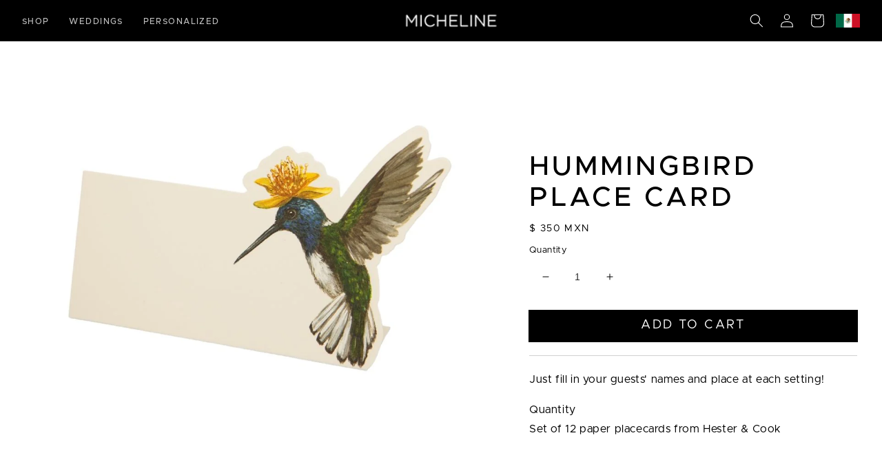

--- FILE ---
content_type: text/html; charset=utf-8
request_url: https://micheline.mx/products/hummingbird-place-card
body_size: 30126
content:
<!doctype html>
<html class="no-js" lang="en">
  <head>



    <!-- Global site tag (gtag.js) - Google Ads: 10859412368 -->
<script async src="https://www.googletagmanager.com/gtag/js?id=AW-10859412368"></script>
<script>
  window.dataLayer = window.dataLayer || [];
  function gtag(){dataLayer.push(arguments);}
  gtag('js', new Date());

  gtag('config', 'AW-10859412368');
</script>
    
    <meta name="google-site-verification" content="H0sMnMmKFGV9qMeNJRRSz8G5_ogGyO0AjSdAljcCcqo" />

    <meta charset="utf-8">
    <meta http-equiv="X-UA-Compatible" content="IE=edge">
    <meta name="viewport" content="width=device-width,initial-scale=1">
    <meta name="theme-color" content="">
    <link rel="canonical" href="https://micheline.mx/products/hummingbird-place-card">
    <link rel="preconnect" href="https://cdn.shopify.com" crossorigin><link rel="icon" type="image/png" href="//micheline.mx/cdn/shop/files/favmicheline-02_32x32.png?v=1642422089"><link rel="preconnect" href="https://fonts.shopifycdn.com" crossorigin><link
  rel="stylesheet"
  href="https://unpkg.com/swiper@7/swiper-bundle.min.css"
/>

    <title>
      HUMMINGBIRD PLACE CARD | Micheline Imprenta | San Pedro Garza García
</title>

    
      <meta name="description" content="Just fill in your guests&#39; names and place at each setting! QuantitySet of 12 paper placecards from Hester &amp;amp; Cook">
    

    

<meta property="og:site_name" content="Micheline">
<meta property="og:url" content="https://micheline.mx/products/hummingbird-place-card">
<meta property="og:title" content="HUMMINGBIRD PLACE CARD | Micheline Imprenta | San Pedro Garza García">
<meta property="og:type" content="product">
<meta property="og:description" content="Just fill in your guests&#39; names and place at each setting! QuantitySet of 12 paper placecards from Hester &amp;amp; Cook"><meta property="og:image" content="http://micheline.mx/cdn/shop/products/4.jpg?v=1644684057">
  <meta property="og:image:secure_url" content="https://micheline.mx/cdn/shop/products/4.jpg?v=1644684057">
  <meta property="og:image:width" content="1080">
  <meta property="og:image:height" content="1080"><meta property="og:price:amount" content="350">
  <meta property="og:price:currency" content="MXN"><meta name="twitter:card" content="summary_large_image">
<meta name="twitter:title" content="HUMMINGBIRD PLACE CARD | Micheline Imprenta | San Pedro Garza García">
<meta name="twitter:description" content="Just fill in your guests&#39; names and place at each setting! QuantitySet of 12 paper placecards from Hester &amp;amp; Cook">


    <script src="//micheline.mx/cdn/shop/t/8/assets/global.js?v=95378642054138700811667237857" defer="defer"></script>
    <script>window.performance && window.performance.mark && window.performance.mark('shopify.content_for_header.start');</script><meta name="facebook-domain-verification" content="42eb7phb5x4o5x1z61kl4pvnzm5j2q">
<meta name="facebook-domain-verification" content="3t2uitmpwm1pzirh63imxr4jf3frh2">
<meta name="google-site-verification" content="JeyRymc38g2MJSNq098pkvkxi-rJJh3rx03-0dhXhPc">
<meta name="google-site-verification" content="Cxba99ArBELm87SOI83NEPMpv0AIP2Xq04AbDCp5k4I">
<meta name="google-site-verification" content="H0sMnMmKFGV9qMeNJRRSz8G5_ogGyO0AjSdAljcCcqo">
<meta id="shopify-digital-wallet" name="shopify-digital-wallet" content="/52087292075/digital_wallets/dialog">
<meta name="shopify-checkout-api-token" content="b284c530e87ed4cbfc67a2c4221f61e8">
<meta id="in-context-paypal-metadata" data-shop-id="52087292075" data-venmo-supported="false" data-environment="production" data-locale="en_US" data-paypal-v4="true" data-currency="MXN">
<link rel="alternate" hreflang="x-default" href="https://micheline.mx/products/hummingbird-place-card">
<link rel="alternate" hreflang="en" href="https://micheline.mx/products/hummingbird-place-card">
<link rel="alternate" hreflang="es" href="https://micheline.mx/es/products/hummingbird-place-card">
<link rel="alternate" type="application/json+oembed" href="https://micheline.mx/products/hummingbird-place-card.oembed">
<script async="async" src="/checkouts/internal/preloads.js?locale=en-MX"></script>
<script id="shopify-features" type="application/json">{"accessToken":"b284c530e87ed4cbfc67a2c4221f61e8","betas":["rich-media-storefront-analytics"],"domain":"micheline.mx","predictiveSearch":true,"shopId":52087292075,"locale":"en"}</script>
<script>var Shopify = Shopify || {};
Shopify.shop = "micheline-mx.myshopify.com";
Shopify.locale = "en";
Shopify.currency = {"active":"MXN","rate":"1.0"};
Shopify.country = "MX";
Shopify.theme = {"name":"Dawn","id":127697453227,"schema_name":"Dawn","schema_version":"2.2.0","theme_store_id":887,"role":"main"};
Shopify.theme.handle = "null";
Shopify.theme.style = {"id":null,"handle":null};
Shopify.cdnHost = "micheline.mx/cdn";
Shopify.routes = Shopify.routes || {};
Shopify.routes.root = "/";</script>
<script type="module">!function(o){(o.Shopify=o.Shopify||{}).modules=!0}(window);</script>
<script>!function(o){function n(){var o=[];function n(){o.push(Array.prototype.slice.apply(arguments))}return n.q=o,n}var t=o.Shopify=o.Shopify||{};t.loadFeatures=n(),t.autoloadFeatures=n()}(window);</script>
<script id="shop-js-analytics" type="application/json">{"pageType":"product"}</script>
<script defer="defer" async type="module" src="//micheline.mx/cdn/shopifycloud/shop-js/modules/v2/client.init-shop-cart-sync_BT-GjEfc.en.esm.js"></script>
<script defer="defer" async type="module" src="//micheline.mx/cdn/shopifycloud/shop-js/modules/v2/chunk.common_D58fp_Oc.esm.js"></script>
<script defer="defer" async type="module" src="//micheline.mx/cdn/shopifycloud/shop-js/modules/v2/chunk.modal_xMitdFEc.esm.js"></script>
<script type="module">
  await import("//micheline.mx/cdn/shopifycloud/shop-js/modules/v2/client.init-shop-cart-sync_BT-GjEfc.en.esm.js");
await import("//micheline.mx/cdn/shopifycloud/shop-js/modules/v2/chunk.common_D58fp_Oc.esm.js");
await import("//micheline.mx/cdn/shopifycloud/shop-js/modules/v2/chunk.modal_xMitdFEc.esm.js");

  window.Shopify.SignInWithShop?.initShopCartSync?.({"fedCMEnabled":true,"windoidEnabled":true});

</script>
<script>(function() {
  var isLoaded = false;
  function asyncLoad() {
    if (isLoaded) return;
    isLoaded = true;
    var urls = ["https:\/\/instafeed.nfcube.com\/cdn\/ca8544b5d28749f7e0d18aa015c062ec.js?shop=micheline-mx.myshopify.com","https:\/\/cdn.one.store\/javascript\/dist\/1.0\/jcr-widget.js?account_id=shopify:micheline-mx.myshopify.com\u0026shop=micheline-mx.myshopify.com"];
    for (var i = 0; i < urls.length; i++) {
      var s = document.createElement('script');
      s.type = 'text/javascript';
      s.async = true;
      s.src = urls[i];
      var x = document.getElementsByTagName('script')[0];
      x.parentNode.insertBefore(s, x);
    }
  };
  if(window.attachEvent) {
    window.attachEvent('onload', asyncLoad);
  } else {
    window.addEventListener('load', asyncLoad, false);
  }
})();</script>
<script id="__st">var __st={"a":52087292075,"offset":-18000,"reqid":"07cdd556-6f6b-452c-b223-ddb0e165d6ed-1769324943","pageurl":"micheline.mx\/products\/hummingbird-place-card","u":"d09ee37d0d50","p":"product","rtyp":"product","rid":7235310092459};</script>
<script>window.ShopifyPaypalV4VisibilityTracking = true;</script>
<script id="captcha-bootstrap">!function(){'use strict';const t='contact',e='account',n='new_comment',o=[[t,t],['blogs',n],['comments',n],[t,'customer']],c=[[e,'customer_login'],[e,'guest_login'],[e,'recover_customer_password'],[e,'create_customer']],r=t=>t.map((([t,e])=>`form[action*='/${t}']:not([data-nocaptcha='true']) input[name='form_type'][value='${e}']`)).join(','),a=t=>()=>t?[...document.querySelectorAll(t)].map((t=>t.form)):[];function s(){const t=[...o],e=r(t);return a(e)}const i='password',u='form_key',d=['recaptcha-v3-token','g-recaptcha-response','h-captcha-response',i],f=()=>{try{return window.sessionStorage}catch{return}},m='__shopify_v',_=t=>t.elements[u];function p(t,e,n=!1){try{const o=window.sessionStorage,c=JSON.parse(o.getItem(e)),{data:r}=function(t){const{data:e,action:n}=t;return t[m]||n?{data:e,action:n}:{data:t,action:n}}(c);for(const[e,n]of Object.entries(r))t.elements[e]&&(t.elements[e].value=n);n&&o.removeItem(e)}catch(o){console.error('form repopulation failed',{error:o})}}const l='form_type',E='cptcha';function T(t){t.dataset[E]=!0}const w=window,h=w.document,L='Shopify',v='ce_forms',y='captcha';let A=!1;((t,e)=>{const n=(g='f06e6c50-85a8-45c8-87d0-21a2b65856fe',I='https://cdn.shopify.com/shopifycloud/storefront-forms-hcaptcha/ce_storefront_forms_captcha_hcaptcha.v1.5.2.iife.js',D={infoText:'Protected by hCaptcha',privacyText:'Privacy',termsText:'Terms'},(t,e,n)=>{const o=w[L][v],c=o.bindForm;if(c)return c(t,g,e,D).then(n);var r;o.q.push([[t,g,e,D],n]),r=I,A||(h.body.append(Object.assign(h.createElement('script'),{id:'captcha-provider',async:!0,src:r})),A=!0)});var g,I,D;w[L]=w[L]||{},w[L][v]=w[L][v]||{},w[L][v].q=[],w[L][y]=w[L][y]||{},w[L][y].protect=function(t,e){n(t,void 0,e),T(t)},Object.freeze(w[L][y]),function(t,e,n,w,h,L){const[v,y,A,g]=function(t,e,n){const i=e?o:[],u=t?c:[],d=[...i,...u],f=r(d),m=r(i),_=r(d.filter((([t,e])=>n.includes(e))));return[a(f),a(m),a(_),s()]}(w,h,L),I=t=>{const e=t.target;return e instanceof HTMLFormElement?e:e&&e.form},D=t=>v().includes(t);t.addEventListener('submit',(t=>{const e=I(t);if(!e)return;const n=D(e)&&!e.dataset.hcaptchaBound&&!e.dataset.recaptchaBound,o=_(e),c=g().includes(e)&&(!o||!o.value);(n||c)&&t.preventDefault(),c&&!n&&(function(t){try{if(!f())return;!function(t){const e=f();if(!e)return;const n=_(t);if(!n)return;const o=n.value;o&&e.removeItem(o)}(t);const e=Array.from(Array(32),(()=>Math.random().toString(36)[2])).join('');!function(t,e){_(t)||t.append(Object.assign(document.createElement('input'),{type:'hidden',name:u})),t.elements[u].value=e}(t,e),function(t,e){const n=f();if(!n)return;const o=[...t.querySelectorAll(`input[type='${i}']`)].map((({name:t})=>t)),c=[...d,...o],r={};for(const[a,s]of new FormData(t).entries())c.includes(a)||(r[a]=s);n.setItem(e,JSON.stringify({[m]:1,action:t.action,data:r}))}(t,e)}catch(e){console.error('failed to persist form',e)}}(e),e.submit())}));const S=(t,e)=>{t&&!t.dataset[E]&&(n(t,e.some((e=>e===t))),T(t))};for(const o of['focusin','change'])t.addEventListener(o,(t=>{const e=I(t);D(e)&&S(e,y())}));const B=e.get('form_key'),M=e.get(l),P=B&&M;t.addEventListener('DOMContentLoaded',(()=>{const t=y();if(P)for(const e of t)e.elements[l].value===M&&p(e,B);[...new Set([...A(),...v().filter((t=>'true'===t.dataset.shopifyCaptcha))])].forEach((e=>S(e,t)))}))}(h,new URLSearchParams(w.location.search),n,t,e,['guest_login'])})(!0,!0)}();</script>
<script integrity="sha256-4kQ18oKyAcykRKYeNunJcIwy7WH5gtpwJnB7kiuLZ1E=" data-source-attribution="shopify.loadfeatures" defer="defer" src="//micheline.mx/cdn/shopifycloud/storefront/assets/storefront/load_feature-a0a9edcb.js" crossorigin="anonymous"></script>
<script data-source-attribution="shopify.dynamic_checkout.dynamic.init">var Shopify=Shopify||{};Shopify.PaymentButton=Shopify.PaymentButton||{isStorefrontPortableWallets:!0,init:function(){window.Shopify.PaymentButton.init=function(){};var t=document.createElement("script");t.src="https://micheline.mx/cdn/shopifycloud/portable-wallets/latest/portable-wallets.en.js",t.type="module",document.head.appendChild(t)}};
</script>
<script data-source-attribution="shopify.dynamic_checkout.buyer_consent">
  function portableWalletsHideBuyerConsent(e){var t=document.getElementById("shopify-buyer-consent"),n=document.getElementById("shopify-subscription-policy-button");t&&n&&(t.classList.add("hidden"),t.setAttribute("aria-hidden","true"),n.removeEventListener("click",e))}function portableWalletsShowBuyerConsent(e){var t=document.getElementById("shopify-buyer-consent"),n=document.getElementById("shopify-subscription-policy-button");t&&n&&(t.classList.remove("hidden"),t.removeAttribute("aria-hidden"),n.addEventListener("click",e))}window.Shopify?.PaymentButton&&(window.Shopify.PaymentButton.hideBuyerConsent=portableWalletsHideBuyerConsent,window.Shopify.PaymentButton.showBuyerConsent=portableWalletsShowBuyerConsent);
</script>
<script data-source-attribution="shopify.dynamic_checkout.cart.bootstrap">document.addEventListener("DOMContentLoaded",(function(){function t(){return document.querySelector("shopify-accelerated-checkout-cart, shopify-accelerated-checkout")}if(t())Shopify.PaymentButton.init();else{new MutationObserver((function(e,n){t()&&(Shopify.PaymentButton.init(),n.disconnect())})).observe(document.body,{childList:!0,subtree:!0})}}));
</script>
<link id="shopify-accelerated-checkout-styles" rel="stylesheet" media="screen" href="https://micheline.mx/cdn/shopifycloud/portable-wallets/latest/accelerated-checkout-backwards-compat.css" crossorigin="anonymous">
<style id="shopify-accelerated-checkout-cart">
        #shopify-buyer-consent {
  margin-top: 1em;
  display: inline-block;
  width: 100%;
}

#shopify-buyer-consent.hidden {
  display: none;
}

#shopify-subscription-policy-button {
  background: none;
  border: none;
  padding: 0;
  text-decoration: underline;
  font-size: inherit;
  cursor: pointer;
}

#shopify-subscription-policy-button::before {
  box-shadow: none;
}

      </style>
<script id="sections-script" data-sections="main-product,product-recommendations,header,footer" defer="defer" src="//micheline.mx/cdn/shop/t/8/compiled_assets/scripts.js?v=6398"></script>
<script>window.performance && window.performance.mark && window.performance.mark('shopify.content_for_header.end');</script>


    <style data-shopify>
      @font-face {
  font-family: Assistant;
  font-weight: 400;
  font-style: normal;
  font-display: swap;
  src: url("//micheline.mx/cdn/fonts/assistant/assistant_n4.9120912a469cad1cc292572851508ca49d12e768.woff2") format("woff2"),
       url("//micheline.mx/cdn/fonts/assistant/assistant_n4.6e9875ce64e0fefcd3f4446b7ec9036b3ddd2985.woff") format("woff");
}

      @font-face {
  font-family: Assistant;
  font-weight: 700;
  font-style: normal;
  font-display: swap;
  src: url("//micheline.mx/cdn/fonts/assistant/assistant_n7.bf44452348ec8b8efa3aa3068825305886b1c83c.woff2") format("woff2"),
       url("//micheline.mx/cdn/fonts/assistant/assistant_n7.0c887fee83f6b3bda822f1150b912c72da0f7b64.woff") format("woff");
}

      
      
      @font-face {
  font-family: Assistant;
  font-weight: 400;
  font-style: normal;
  font-display: swap;
  src: url("//micheline.mx/cdn/fonts/assistant/assistant_n4.9120912a469cad1cc292572851508ca49d12e768.woff2") format("woff2"),
       url("//micheline.mx/cdn/fonts/assistant/assistant_n4.6e9875ce64e0fefcd3f4446b7ec9036b3ddd2985.woff") format("woff");
}


      :root {
        --font-body-family: Assistant, sans-serif;
        --font-body-style: normal;
        --font-body-weight: 400;

        --font-heading-family: Assistant, sans-serif;
        --font-heading-style: normal;
        --font-heading-weight: 400;

        --color-base-text: 255, 255, 255;
        --color-base-background-1: 0, 0, 0;
        --color-base-background-2: 148, 6, 6;
        --color-base-solid-button-labels: 255, 255, 255;
        --color-base-outline-button-labels: 148, 6, 6;
        --color-base-accent-1: 0, 0, 0;
        --color-base-accent-2: 120, 6, 6;
        --payment-terms-background-color: #000000;

        --gradient-base-background-1: #000000;
        --gradient-base-background-2: #940606;
        --gradient-base-accent-1: #000000;
        --gradient-base-accent-2: #780606;

        --page-width: 160rem;
        --page-width-margin: 2rem;
      }

      *,
      *::before,
      *::after {
        box-sizing: inherit;
      }

      html {
        box-sizing: border-box;
        font-size: 62.5%;
        height: 100%;
      }

      body {
        display: grid;
        grid-template-rows: auto auto 1fr auto;
        grid-template-columns: 100%;
        min-height: 100%;
        margin: 0;
        font-size: 1.5rem;
        letter-spacing: 0.06rem;
        line-height: 1.8;
        font-family: var(--font-body-family);
        font-style: var(--font-body-style);
        font-weight: var(--font-body-weight);
      }
	
  

      @media screen and (min-width: 750px) {
        body {
          font-size: 1.6rem;
        }
      }
    </style>

    <link href="//micheline.mx/cdn/shop/t/8/assets/base.css?v=90738914710645691861667239333" rel="stylesheet" type="text/css" media="all" />
<link rel="preload" as="font" href="//micheline.mx/cdn/fonts/assistant/assistant_n4.9120912a469cad1cc292572851508ca49d12e768.woff2" type="font/woff2" crossorigin><link rel="preload" as="font" href="//micheline.mx/cdn/fonts/assistant/assistant_n4.9120912a469cad1cc292572851508ca49d12e768.woff2" type="font/woff2" crossorigin><link rel="stylesheet" href="//micheline.mx/cdn/shop/t/8/assets/component-predictive-search.css?v=171342419786403665911633114611" media="print" onload="this.media='all'"><script>document.documentElement.className = document.documentElement.className.replace('no-js', 'js');</script>
  <script>
var pplr_cart = {"note":null,"attributes":{},"original_total_price":0,"total_price":0,"total_discount":0,"total_weight":0.0,"item_count":0,"items":[],"requires_shipping":false,"currency":"MXN","items_subtotal_price":0,"cart_level_discount_applications":[],"checkout_charge_amount":0};
var pplr_shop_currency = "MXN";
var pplr_enabled_currencies_size = 1;
var pplr_money_formate = "$ {{amount_no_decimals}} MXN";
var pplr_manual_theme_selector=["CartCount span","tr:has([name*=updates])","tr img:first",".line-item__title, .meta span",".pplr_item_price",".pplr_item_line_price",".pplr_item_remove",".pplr_item_update",".pplr_subtotal_price","form[action*=cart] [name=checkout]","Click to download","0","Discount Code {{ code }} is invalid","Discount code","Apply",".SomeClass","Subtotal","Shipping","EST. TOTAL"];
var loadScript_p_common = function(url, callback) {
  var script = document.createElement("script")
  script.type = "text/javascript";
  if (script.readyState) {
    script.onreadystatechange = function() {
      if (script.readyState == "loaded" ||
          script.readyState == "complete") {
        script.onreadystatechange = null;
        callback();
      }
    };
  } else {
    script.onload = function() {
      callback();
    };
  }
  script.src = url;
  document.getElementsByTagName("head")[0].appendChild(script);
};
loadScript_p_common('//cdn-zeptoapps.com/product-personalizer/pplr_common.js', function() {});
</script>
  <!-- teeinblue scripts. DON'T MODIFY!!! -->
<script type="text/javascript" src="https://sdk.teeinblue.com/shopify/app-v2.js?token=CS7q84be9Sag7mMLdEgka4BouACfvana&shop=micheline-mx.myshopify.com" defer="defer"></script>

<script>
window.teeinblueShop = {
  shopCurrency: "MXN",
};
</script>









<script id="teeinblue-product-data">
window.TeeInBlueCampaign = {
  
  isTeeInBlueProduct: false,
  productId: 7235310092459,
};
</script>


<!-- teeinblue scripts end. -->
	<script src="https://cdn.jsdelivr.net/npm/locomotive-scroll@4.1.3/dist/locomotive-scroll.min.js"></script>

    <!-- Global site tag (gtag.js) - Google Analytics -->
<script async src="https://www.googletagmanager.com/gtag/js?id=G-1EKWGY3DEY"></script>
<script>
  window.dataLayer = window.dataLayer || [];
  function gtag(){dataLayer.push(arguments);}
  gtag('js', new Date());

  gtag('config', 'G-1EKWGY3DEY');
</script>
    <!-- Global site tag (gtag.js) - Google Analytics -->
<script async src="https://www.googletagmanager.com/gtag/js?id=G-24N4CZCRFV"></script>
<script>
  window.dataLayer = window.dataLayer || [];
  function gtag(){dataLayer.push(arguments);}
  gtag('js', new Date());

  gtag('config', 'G-24N4CZCRFV');
</script>
  <!-- BEGIN app block: shopify://apps/zepto-product-personalizer/blocks/product_personalizer_main/7411210d-7b32-4c09-9455-e129e3be4729 --><!-- BEGIN app snippet: product-personalizer -->



  
 
 

<!-- END app snippet -->
<!-- BEGIN app snippet: zepto_common --><script>
var pplr_cart = {"note":null,"attributes":{},"original_total_price":0,"total_price":0,"total_discount":0,"total_weight":0.0,"item_count":0,"items":[],"requires_shipping":false,"currency":"MXN","items_subtotal_price":0,"cart_level_discount_applications":[],"checkout_charge_amount":0};
var pplr_shop_currency = "MXN";
var pplr_enabled_currencies_size = 1;
var pplr_money_formate = "$ {{amount_no_decimals}} MXN";
var pplr_manual_theme_selector=["CartCount span","tr:has([name*=updates])","tr img:first",".line-item__title, .meta span",".pplr_item_price",".pplr_item_line_price",".pplr_item_remove",".pplr_item_update",".pplr_subtotal_price","form[action*=cart] [name=checkout]","Click to download","0","Discount Code {{ code }} is invalid","Discount code","Apply",".SomeClass","Subtotal","Shipping","EST. TOTAL"];
</script>
<script defer src="//cdn-zeptoapps.com/product-personalizer/pplr_common.js?v=25" ></script><!-- END app snippet -->

<!-- END app block --><link href="https://monorail-edge.shopifysvc.com" rel="dns-prefetch">
<script>(function(){if ("sendBeacon" in navigator && "performance" in window) {try {var session_token_from_headers = performance.getEntriesByType('navigation')[0].serverTiming.find(x => x.name == '_s').description;} catch {var session_token_from_headers = undefined;}var session_cookie_matches = document.cookie.match(/_shopify_s=([^;]*)/);var session_token_from_cookie = session_cookie_matches && session_cookie_matches.length === 2 ? session_cookie_matches[1] : "";var session_token = session_token_from_headers || session_token_from_cookie || "";function handle_abandonment_event(e) {var entries = performance.getEntries().filter(function(entry) {return /monorail-edge.shopifysvc.com/.test(entry.name);});if (!window.abandonment_tracked && entries.length === 0) {window.abandonment_tracked = true;var currentMs = Date.now();var navigation_start = performance.timing.navigationStart;var payload = {shop_id: 52087292075,url: window.location.href,navigation_start,duration: currentMs - navigation_start,session_token,page_type: "product"};window.navigator.sendBeacon("https://monorail-edge.shopifysvc.com/v1/produce", JSON.stringify({schema_id: "online_store_buyer_site_abandonment/1.1",payload: payload,metadata: {event_created_at_ms: currentMs,event_sent_at_ms: currentMs}}));}}window.addEventListener('pagehide', handle_abandonment_event);}}());</script>
<script id="web-pixels-manager-setup">(function e(e,d,r,n,o){if(void 0===o&&(o={}),!Boolean(null===(a=null===(i=window.Shopify)||void 0===i?void 0:i.analytics)||void 0===a?void 0:a.replayQueue)){var i,a;window.Shopify=window.Shopify||{};var t=window.Shopify;t.analytics=t.analytics||{};var s=t.analytics;s.replayQueue=[],s.publish=function(e,d,r){return s.replayQueue.push([e,d,r]),!0};try{self.performance.mark("wpm:start")}catch(e){}var l=function(){var e={modern:/Edge?\/(1{2}[4-9]|1[2-9]\d|[2-9]\d{2}|\d{4,})\.\d+(\.\d+|)|Firefox\/(1{2}[4-9]|1[2-9]\d|[2-9]\d{2}|\d{4,})\.\d+(\.\d+|)|Chrom(ium|e)\/(9{2}|\d{3,})\.\d+(\.\d+|)|(Maci|X1{2}).+ Version\/(15\.\d+|(1[6-9]|[2-9]\d|\d{3,})\.\d+)([,.]\d+|)( \(\w+\)|)( Mobile\/\w+|) Safari\/|Chrome.+OPR\/(9{2}|\d{3,})\.\d+\.\d+|(CPU[ +]OS|iPhone[ +]OS|CPU[ +]iPhone|CPU IPhone OS|CPU iPad OS)[ +]+(15[._]\d+|(1[6-9]|[2-9]\d|\d{3,})[._]\d+)([._]\d+|)|Android:?[ /-](13[3-9]|1[4-9]\d|[2-9]\d{2}|\d{4,})(\.\d+|)(\.\d+|)|Android.+Firefox\/(13[5-9]|1[4-9]\d|[2-9]\d{2}|\d{4,})\.\d+(\.\d+|)|Android.+Chrom(ium|e)\/(13[3-9]|1[4-9]\d|[2-9]\d{2}|\d{4,})\.\d+(\.\d+|)|SamsungBrowser\/([2-9]\d|\d{3,})\.\d+/,legacy:/Edge?\/(1[6-9]|[2-9]\d|\d{3,})\.\d+(\.\d+|)|Firefox\/(5[4-9]|[6-9]\d|\d{3,})\.\d+(\.\d+|)|Chrom(ium|e)\/(5[1-9]|[6-9]\d|\d{3,})\.\d+(\.\d+|)([\d.]+$|.*Safari\/(?![\d.]+ Edge\/[\d.]+$))|(Maci|X1{2}).+ Version\/(10\.\d+|(1[1-9]|[2-9]\d|\d{3,})\.\d+)([,.]\d+|)( \(\w+\)|)( Mobile\/\w+|) Safari\/|Chrome.+OPR\/(3[89]|[4-9]\d|\d{3,})\.\d+\.\d+|(CPU[ +]OS|iPhone[ +]OS|CPU[ +]iPhone|CPU IPhone OS|CPU iPad OS)[ +]+(10[._]\d+|(1[1-9]|[2-9]\d|\d{3,})[._]\d+)([._]\d+|)|Android:?[ /-](13[3-9]|1[4-9]\d|[2-9]\d{2}|\d{4,})(\.\d+|)(\.\d+|)|Mobile Safari.+OPR\/([89]\d|\d{3,})\.\d+\.\d+|Android.+Firefox\/(13[5-9]|1[4-9]\d|[2-9]\d{2}|\d{4,})\.\d+(\.\d+|)|Android.+Chrom(ium|e)\/(13[3-9]|1[4-9]\d|[2-9]\d{2}|\d{4,})\.\d+(\.\d+|)|Android.+(UC? ?Browser|UCWEB|U3)[ /]?(15\.([5-9]|\d{2,})|(1[6-9]|[2-9]\d|\d{3,})\.\d+)\.\d+|SamsungBrowser\/(5\.\d+|([6-9]|\d{2,})\.\d+)|Android.+MQ{2}Browser\/(14(\.(9|\d{2,})|)|(1[5-9]|[2-9]\d|\d{3,})(\.\d+|))(\.\d+|)|K[Aa][Ii]OS\/(3\.\d+|([4-9]|\d{2,})\.\d+)(\.\d+|)/},d=e.modern,r=e.legacy,n=navigator.userAgent;return n.match(d)?"modern":n.match(r)?"legacy":"unknown"}(),u="modern"===l?"modern":"legacy",c=(null!=n?n:{modern:"",legacy:""})[u],f=function(e){return[e.baseUrl,"/wpm","/b",e.hashVersion,"modern"===e.buildTarget?"m":"l",".js"].join("")}({baseUrl:d,hashVersion:r,buildTarget:u}),m=function(e){var d=e.version,r=e.bundleTarget,n=e.surface,o=e.pageUrl,i=e.monorailEndpoint;return{emit:function(e){var a=e.status,t=e.errorMsg,s=(new Date).getTime(),l=JSON.stringify({metadata:{event_sent_at_ms:s},events:[{schema_id:"web_pixels_manager_load/3.1",payload:{version:d,bundle_target:r,page_url:o,status:a,surface:n,error_msg:t},metadata:{event_created_at_ms:s}}]});if(!i)return console&&console.warn&&console.warn("[Web Pixels Manager] No Monorail endpoint provided, skipping logging."),!1;try{return self.navigator.sendBeacon.bind(self.navigator)(i,l)}catch(e){}var u=new XMLHttpRequest;try{return u.open("POST",i,!0),u.setRequestHeader("Content-Type","text/plain"),u.send(l),!0}catch(e){return console&&console.warn&&console.warn("[Web Pixels Manager] Got an unhandled error while logging to Monorail."),!1}}}}({version:r,bundleTarget:l,surface:e.surface,pageUrl:self.location.href,monorailEndpoint:e.monorailEndpoint});try{o.browserTarget=l,function(e){var d=e.src,r=e.async,n=void 0===r||r,o=e.onload,i=e.onerror,a=e.sri,t=e.scriptDataAttributes,s=void 0===t?{}:t,l=document.createElement("script"),u=document.querySelector("head"),c=document.querySelector("body");if(l.async=n,l.src=d,a&&(l.integrity=a,l.crossOrigin="anonymous"),s)for(var f in s)if(Object.prototype.hasOwnProperty.call(s,f))try{l.dataset[f]=s[f]}catch(e){}if(o&&l.addEventListener("load",o),i&&l.addEventListener("error",i),u)u.appendChild(l);else{if(!c)throw new Error("Did not find a head or body element to append the script");c.appendChild(l)}}({src:f,async:!0,onload:function(){if(!function(){var e,d;return Boolean(null===(d=null===(e=window.Shopify)||void 0===e?void 0:e.analytics)||void 0===d?void 0:d.initialized)}()){var d=window.webPixelsManager.init(e)||void 0;if(d){var r=window.Shopify.analytics;r.replayQueue.forEach((function(e){var r=e[0],n=e[1],o=e[2];d.publishCustomEvent(r,n,o)})),r.replayQueue=[],r.publish=d.publishCustomEvent,r.visitor=d.visitor,r.initialized=!0}}},onerror:function(){return m.emit({status:"failed",errorMsg:"".concat(f," has failed to load")})},sri:function(e){var d=/^sha384-[A-Za-z0-9+/=]+$/;return"string"==typeof e&&d.test(e)}(c)?c:"",scriptDataAttributes:o}),m.emit({status:"loading"})}catch(e){m.emit({status:"failed",errorMsg:(null==e?void 0:e.message)||"Unknown error"})}}})({shopId: 52087292075,storefrontBaseUrl: "https://micheline.mx",extensionsBaseUrl: "https://extensions.shopifycdn.com/cdn/shopifycloud/web-pixels-manager",monorailEndpoint: "https://monorail-edge.shopifysvc.com/unstable/produce_batch",surface: "storefront-renderer",enabledBetaFlags: ["2dca8a86"],webPixelsConfigList: [{"id":"1867022507","configuration":"{\"accountID\":\"SMST6H\",\"webPixelConfig\":\"eyJlbmFibGVBZGRlZFRvQ2FydEV2ZW50cyI6IHRydWV9\"}","eventPayloadVersion":"v1","runtimeContext":"STRICT","scriptVersion":"524f6c1ee37bacdca7657a665bdca589","type":"APP","apiClientId":123074,"privacyPurposes":["ANALYTICS","MARKETING"],"dataSharingAdjustments":{"protectedCustomerApprovalScopes":["read_customer_address","read_customer_email","read_customer_name","read_customer_personal_data","read_customer_phone"]}},{"id":"1081180331","configuration":"{\"shopId\":\"micheline-mx.myshopify.com\"}","eventPayloadVersion":"v1","runtimeContext":"STRICT","scriptVersion":"674c31de9c131805829c42a983792da6","type":"APP","apiClientId":2753413,"privacyPurposes":["ANALYTICS","MARKETING","SALE_OF_DATA"],"dataSharingAdjustments":{"protectedCustomerApprovalScopes":["read_customer_address","read_customer_email","read_customer_name","read_customer_personal_data","read_customer_phone"]}},{"id":"484999339","configuration":"{\"config\":\"{\\\"pixel_id\\\":\\\"G-24N4CZCRFV\\\",\\\"target_country\\\":\\\"MX\\\",\\\"gtag_events\\\":[{\\\"type\\\":\\\"search\\\",\\\"action_label\\\":[\\\"G-24N4CZCRFV\\\",\\\"AW-10859412368\\\/ggVnCJ-CxscDEJD3lboo\\\"]},{\\\"type\\\":\\\"begin_checkout\\\",\\\"action_label\\\":[\\\"G-24N4CZCRFV\\\",\\\"AW-10859412368\\\/3pS6CJyCxscDEJD3lboo\\\"]},{\\\"type\\\":\\\"view_item\\\",\\\"action_label\\\":[\\\"G-24N4CZCRFV\\\",\\\"AW-10859412368\\\/UKS_CJ6BxscDEJD3lboo\\\",\\\"MC-MS8D37B1EM\\\"]},{\\\"type\\\":\\\"purchase\\\",\\\"action_label\\\":[\\\"G-24N4CZCRFV\\\",\\\"AW-10859412368\\\/ChXlCJuBxscDEJD3lboo\\\",\\\"MC-MS8D37B1EM\\\"]},{\\\"type\\\":\\\"page_view\\\",\\\"action_label\\\":[\\\"G-24N4CZCRFV\\\",\\\"AW-10859412368\\\/p6iBCJiBxscDEJD3lboo\\\",\\\"MC-MS8D37B1EM\\\"]},{\\\"type\\\":\\\"add_payment_info\\\",\\\"action_label\\\":[\\\"G-24N4CZCRFV\\\",\\\"AW-10859412368\\\/YQBbCKKCxscDEJD3lboo\\\"]},{\\\"type\\\":\\\"add_to_cart\\\",\\\"action_label\\\":[\\\"G-24N4CZCRFV\\\",\\\"AW-10859412368\\\/Xc9vCJmCxscDEJD3lboo\\\"]}],\\\"enable_monitoring_mode\\\":false}\"}","eventPayloadVersion":"v1","runtimeContext":"OPEN","scriptVersion":"b2a88bafab3e21179ed38636efcd8a93","type":"APP","apiClientId":1780363,"privacyPurposes":[],"dataSharingAdjustments":{"protectedCustomerApprovalScopes":["read_customer_address","read_customer_email","read_customer_name","read_customer_personal_data","read_customer_phone"]}},{"id":"268861611","configuration":"{\"pixel_id\":\"1067171747466264\",\"pixel_type\":\"facebook_pixel\",\"metaapp_system_user_token\":\"-\"}","eventPayloadVersion":"v1","runtimeContext":"OPEN","scriptVersion":"ca16bc87fe92b6042fbaa3acc2fbdaa6","type":"APP","apiClientId":2329312,"privacyPurposes":["ANALYTICS","MARKETING","SALE_OF_DATA"],"dataSharingAdjustments":{"protectedCustomerApprovalScopes":["read_customer_address","read_customer_email","read_customer_name","read_customer_personal_data","read_customer_phone"]}},{"id":"81428651","configuration":"{\"tagID\":\"2613152050276\"}","eventPayloadVersion":"v1","runtimeContext":"STRICT","scriptVersion":"18031546ee651571ed29edbe71a3550b","type":"APP","apiClientId":3009811,"privacyPurposes":["ANALYTICS","MARKETING","SALE_OF_DATA"],"dataSharingAdjustments":{"protectedCustomerApprovalScopes":["read_customer_address","read_customer_email","read_customer_name","read_customer_personal_data","read_customer_phone"]}},{"id":"shopify-app-pixel","configuration":"{}","eventPayloadVersion":"v1","runtimeContext":"STRICT","scriptVersion":"0450","apiClientId":"shopify-pixel","type":"APP","privacyPurposes":["ANALYTICS","MARKETING"]},{"id":"shopify-custom-pixel","eventPayloadVersion":"v1","runtimeContext":"LAX","scriptVersion":"0450","apiClientId":"shopify-pixel","type":"CUSTOM","privacyPurposes":["ANALYTICS","MARKETING"]}],isMerchantRequest: false,initData: {"shop":{"name":"Micheline","paymentSettings":{"currencyCode":"MXN"},"myshopifyDomain":"micheline-mx.myshopify.com","countryCode":"MX","storefrontUrl":"https:\/\/micheline.mx"},"customer":null,"cart":null,"checkout":null,"productVariants":[{"price":{"amount":350.0,"currencyCode":"MXN"},"product":{"title":"Hummingbird Place Card","vendor":"Hester \u0026 Cook","id":"7235310092459","untranslatedTitle":"Hummingbird Place Card","url":"\/products\/hummingbird-place-card","type":"placecards"},"id":"41515905810603","image":{"src":"\/\/micheline.mx\/cdn\/shop\/products\/4.jpg?v=1644684057"},"sku":"","title":"Default Title","untranslatedTitle":"Default Title"}],"purchasingCompany":null},},"https://micheline.mx/cdn","fcfee988w5aeb613cpc8e4bc33m6693e112",{"modern":"","legacy":""},{"shopId":"52087292075","storefrontBaseUrl":"https:\/\/micheline.mx","extensionBaseUrl":"https:\/\/extensions.shopifycdn.com\/cdn\/shopifycloud\/web-pixels-manager","surface":"storefront-renderer","enabledBetaFlags":"[\"2dca8a86\"]","isMerchantRequest":"false","hashVersion":"fcfee988w5aeb613cpc8e4bc33m6693e112","publish":"custom","events":"[[\"page_viewed\",{}],[\"product_viewed\",{\"productVariant\":{\"price\":{\"amount\":350.0,\"currencyCode\":\"MXN\"},\"product\":{\"title\":\"Hummingbird Place Card\",\"vendor\":\"Hester \u0026 Cook\",\"id\":\"7235310092459\",\"untranslatedTitle\":\"Hummingbird Place Card\",\"url\":\"\/products\/hummingbird-place-card\",\"type\":\"placecards\"},\"id\":\"41515905810603\",\"image\":{\"src\":\"\/\/micheline.mx\/cdn\/shop\/products\/4.jpg?v=1644684057\"},\"sku\":\"\",\"title\":\"Default Title\",\"untranslatedTitle\":\"Default Title\"}}]]"});</script><script>
  window.ShopifyAnalytics = window.ShopifyAnalytics || {};
  window.ShopifyAnalytics.meta = window.ShopifyAnalytics.meta || {};
  window.ShopifyAnalytics.meta.currency = 'MXN';
  var meta = {"product":{"id":7235310092459,"gid":"gid:\/\/shopify\/Product\/7235310092459","vendor":"Hester \u0026 Cook","type":"placecards","handle":"hummingbird-place-card","variants":[{"id":41515905810603,"price":35000,"name":"Hummingbird Place Card","public_title":null,"sku":""}],"remote":false},"page":{"pageType":"product","resourceType":"product","resourceId":7235310092459,"requestId":"07cdd556-6f6b-452c-b223-ddb0e165d6ed-1769324943"}};
  for (var attr in meta) {
    window.ShopifyAnalytics.meta[attr] = meta[attr];
  }
</script>
<script class="analytics">
  (function () {
    var customDocumentWrite = function(content) {
      var jquery = null;

      if (window.jQuery) {
        jquery = window.jQuery;
      } else if (window.Checkout && window.Checkout.$) {
        jquery = window.Checkout.$;
      }

      if (jquery) {
        jquery('body').append(content);
      }
    };

    var hasLoggedConversion = function(token) {
      if (token) {
        return document.cookie.indexOf('loggedConversion=' + token) !== -1;
      }
      return false;
    }

    var setCookieIfConversion = function(token) {
      if (token) {
        var twoMonthsFromNow = new Date(Date.now());
        twoMonthsFromNow.setMonth(twoMonthsFromNow.getMonth() + 2);

        document.cookie = 'loggedConversion=' + token + '; expires=' + twoMonthsFromNow;
      }
    }

    var trekkie = window.ShopifyAnalytics.lib = window.trekkie = window.trekkie || [];
    if (trekkie.integrations) {
      return;
    }
    trekkie.methods = [
      'identify',
      'page',
      'ready',
      'track',
      'trackForm',
      'trackLink'
    ];
    trekkie.factory = function(method) {
      return function() {
        var args = Array.prototype.slice.call(arguments);
        args.unshift(method);
        trekkie.push(args);
        return trekkie;
      };
    };
    for (var i = 0; i < trekkie.methods.length; i++) {
      var key = trekkie.methods[i];
      trekkie[key] = trekkie.factory(key);
    }
    trekkie.load = function(config) {
      trekkie.config = config || {};
      trekkie.config.initialDocumentCookie = document.cookie;
      var first = document.getElementsByTagName('script')[0];
      var script = document.createElement('script');
      script.type = 'text/javascript';
      script.onerror = function(e) {
        var scriptFallback = document.createElement('script');
        scriptFallback.type = 'text/javascript';
        scriptFallback.onerror = function(error) {
                var Monorail = {
      produce: function produce(monorailDomain, schemaId, payload) {
        var currentMs = new Date().getTime();
        var event = {
          schema_id: schemaId,
          payload: payload,
          metadata: {
            event_created_at_ms: currentMs,
            event_sent_at_ms: currentMs
          }
        };
        return Monorail.sendRequest("https://" + monorailDomain + "/v1/produce", JSON.stringify(event));
      },
      sendRequest: function sendRequest(endpointUrl, payload) {
        // Try the sendBeacon API
        if (window && window.navigator && typeof window.navigator.sendBeacon === 'function' && typeof window.Blob === 'function' && !Monorail.isIos12()) {
          var blobData = new window.Blob([payload], {
            type: 'text/plain'
          });

          if (window.navigator.sendBeacon(endpointUrl, blobData)) {
            return true;
          } // sendBeacon was not successful

        } // XHR beacon

        var xhr = new XMLHttpRequest();

        try {
          xhr.open('POST', endpointUrl);
          xhr.setRequestHeader('Content-Type', 'text/plain');
          xhr.send(payload);
        } catch (e) {
          console.log(e);
        }

        return false;
      },
      isIos12: function isIos12() {
        return window.navigator.userAgent.lastIndexOf('iPhone; CPU iPhone OS 12_') !== -1 || window.navigator.userAgent.lastIndexOf('iPad; CPU OS 12_') !== -1;
      }
    };
    Monorail.produce('monorail-edge.shopifysvc.com',
      'trekkie_storefront_load_errors/1.1',
      {shop_id: 52087292075,
      theme_id: 127697453227,
      app_name: "storefront",
      context_url: window.location.href,
      source_url: "//micheline.mx/cdn/s/trekkie.storefront.8d95595f799fbf7e1d32231b9a28fd43b70c67d3.min.js"});

        };
        scriptFallback.async = true;
        scriptFallback.src = '//micheline.mx/cdn/s/trekkie.storefront.8d95595f799fbf7e1d32231b9a28fd43b70c67d3.min.js';
        first.parentNode.insertBefore(scriptFallback, first);
      };
      script.async = true;
      script.src = '//micheline.mx/cdn/s/trekkie.storefront.8d95595f799fbf7e1d32231b9a28fd43b70c67d3.min.js';
      first.parentNode.insertBefore(script, first);
    };
    trekkie.load(
      {"Trekkie":{"appName":"storefront","development":false,"defaultAttributes":{"shopId":52087292075,"isMerchantRequest":null,"themeId":127697453227,"themeCityHash":"11055331323051912349","contentLanguage":"en","currency":"MXN","eventMetadataId":"a9ccd856-cf96-4041-ac1a-c910655af357"},"isServerSideCookieWritingEnabled":true,"monorailRegion":"shop_domain","enabledBetaFlags":["65f19447"]},"Session Attribution":{},"S2S":{"facebookCapiEnabled":true,"source":"trekkie-storefront-renderer","apiClientId":580111}}
    );

    var loaded = false;
    trekkie.ready(function() {
      if (loaded) return;
      loaded = true;

      window.ShopifyAnalytics.lib = window.trekkie;

      var originalDocumentWrite = document.write;
      document.write = customDocumentWrite;
      try { window.ShopifyAnalytics.merchantGoogleAnalytics.call(this); } catch(error) {};
      document.write = originalDocumentWrite;

      window.ShopifyAnalytics.lib.page(null,{"pageType":"product","resourceType":"product","resourceId":7235310092459,"requestId":"07cdd556-6f6b-452c-b223-ddb0e165d6ed-1769324943","shopifyEmitted":true});

      var match = window.location.pathname.match(/checkouts\/(.+)\/(thank_you|post_purchase)/)
      var token = match? match[1]: undefined;
      if (!hasLoggedConversion(token)) {
        setCookieIfConversion(token);
        window.ShopifyAnalytics.lib.track("Viewed Product",{"currency":"MXN","variantId":41515905810603,"productId":7235310092459,"productGid":"gid:\/\/shopify\/Product\/7235310092459","name":"Hummingbird Place Card","price":"350.00","sku":"","brand":"Hester \u0026 Cook","variant":null,"category":"placecards","nonInteraction":true,"remote":false},undefined,undefined,{"shopifyEmitted":true});
      window.ShopifyAnalytics.lib.track("monorail:\/\/trekkie_storefront_viewed_product\/1.1",{"currency":"MXN","variantId":41515905810603,"productId":7235310092459,"productGid":"gid:\/\/shopify\/Product\/7235310092459","name":"Hummingbird Place Card","price":"350.00","sku":"","brand":"Hester \u0026 Cook","variant":null,"category":"placecards","nonInteraction":true,"remote":false,"referer":"https:\/\/micheline.mx\/products\/hummingbird-place-card"});
      }
    });


        var eventsListenerScript = document.createElement('script');
        eventsListenerScript.async = true;
        eventsListenerScript.src = "//micheline.mx/cdn/shopifycloud/storefront/assets/shop_events_listener-3da45d37.js";
        document.getElementsByTagName('head')[0].appendChild(eventsListenerScript);

})();</script>
  <script>
  if (!window.ga || (window.ga && typeof window.ga !== 'function')) {
    window.ga = function ga() {
      (window.ga.q = window.ga.q || []).push(arguments);
      if (window.Shopify && window.Shopify.analytics && typeof window.Shopify.analytics.publish === 'function') {
        window.Shopify.analytics.publish("ga_stub_called", {}, {sendTo: "google_osp_migration"});
      }
      console.error("Shopify's Google Analytics stub called with:", Array.from(arguments), "\nSee https://help.shopify.com/manual/promoting-marketing/pixels/pixel-migration#google for more information.");
    };
    if (window.Shopify && window.Shopify.analytics && typeof window.Shopify.analytics.publish === 'function') {
      window.Shopify.analytics.publish("ga_stub_initialized", {}, {sendTo: "google_osp_migration"});
    }
  }
</script>
<script
  defer
  src="https://micheline.mx/cdn/shopifycloud/perf-kit/shopify-perf-kit-3.0.4.min.js"
  data-application="storefront-renderer"
  data-shop-id="52087292075"
  data-render-region="gcp-us-east1"
  data-page-type="product"
  data-theme-instance-id="127697453227"
  data-theme-name="Dawn"
  data-theme-version="2.2.0"
  data-monorail-region="shop_domain"
  data-resource-timing-sampling-rate="10"
  data-shs="true"
  data-shs-beacon="true"
  data-shs-export-with-fetch="true"
  data-shs-logs-sample-rate="1"
  data-shs-beacon-endpoint="https://micheline.mx/api/collect"
></script>
</head>

  <body class="gradient">
  <!-- teeinblue loader. DON'T MODIFY!!! -->
<div class="teeinblue-page-loader" style="display: none;">
  <div class="tee-spinner-grow" role="status">
    <span class="tee-sr-only">Loading...</span>
  </div>
</div>
<!-- teeinblue loader end. -->

    <a class="skip-to-content-link button visually-hidden" href="#MainContent">
      Skip to content
    </a>

    <div id="shopify-section-announcement-bar" class="shopify-section">
</div>
    <div id="shopify-section-header" class="shopify-section"><link rel="stylesheet" href="//micheline.mx/cdn/shop/t/8/assets/component-list-menu.css?v=161614383810958508431633114617" media="print" onload="this.media='all'">
<link rel="stylesheet" href="//micheline.mx/cdn/shop/t/8/assets/component-search.css?v=128662198121899399791633114606" media="print" onload="this.media='all'">
<link rel="stylesheet" href="//micheline.mx/cdn/shop/t/8/assets/component-menu-drawer.css?v=23928115302742061431643330440" media="print" onload="this.media='all'">
<link rel="stylesheet" href="//micheline.mx/cdn/shop/t/8/assets/component-cart-notification.css?v=43145315979424657371643308167" media="print" onload="this.media='all'"><link rel="stylesheet" href="//micheline.mx/cdn/shop/t/8/assets/component-price.css?v=183556404328749792281633114608" media="print" onload="this.media='all'">
  <link rel="stylesheet" href="//micheline.mx/cdn/shop/t/8/assets/component-loading-overlay.css?v=167310470843593579841633114629" media="print" onload="this.media='all'"><noscript><link href="//micheline.mx/cdn/shop/t/8/assets/component-list-menu.css?v=161614383810958508431633114617" rel="stylesheet" type="text/css" media="all" /></noscript>
<noscript><link href="//micheline.mx/cdn/shop/t/8/assets/component-search.css?v=128662198121899399791633114606" rel="stylesheet" type="text/css" media="all" /></noscript>
<noscript><link href="//micheline.mx/cdn/shop/t/8/assets/component-menu-drawer.css?v=23928115302742061431643330440" rel="stylesheet" type="text/css" media="all" /></noscript>
<noscript><link href="//micheline.mx/cdn/shop/t/8/assets/component-cart-notification.css?v=43145315979424657371643308167" rel="stylesheet" type="text/css" media="all" /></noscript>

<style>
  header-drawer {
    justify-self: start;
    margin-left: -1.2rem;
  }
  .content-m{
  width:180px;
    margin-top:15px;
  }
  
  @media screen and (min-width: 990px) {
    header-drawer {
      display: none;
    }
    .m-drawer-col{
    width:350px;
    }
  }

  .menu-drawer-container {
    display: flex;
  }

  .list-menu {
    list-style: none;
    padding: 0;
    margin: 0;
  }

  .list-menu--inline {
    display: inline-flex;
    flex-wrap: wrap;
  }



  .list-menu__item {
    display: flex;
    align-items: center;
    line-height: 1.3;
  }

  .list-menu__item--link {
    text-decoration: none;
    padding-bottom: 1rem;
    padding-top: 1rem;
    line-height: 1.8;
  }

  @media screen and (min-width: 750px) {
    .list-menu__item--link {
      padding-bottom: 0.5rem;
      padding-top: 0.5rem;
    }
    
  }
  @media screen and (max-width: 750px) {
  .m-h3.menu-drawer__menu-item{
    padding:1rem 0;
    }
  }
</style>

<script src="//micheline.mx/cdn/shop/t/8/assets/details-disclosure.js?v=130383321174778955031633114624" defer="defer"></script>
<script src="//micheline.mx/cdn/shop/t/8/assets/details-modal.js?v=28236984606388830511633114623" defer="defer"></script>
<script src="//micheline.mx/cdn/shop/t/8/assets/cart-notification.js?v=18770815536247936311633114607" defer="defer"></script>

    
	
	

	
	
	
	
<svg xmlns="http://www.w3.org/2000/svg" class="hidden">
  <symbol id="icon-search" viewbox="0 0 18 19" fill="none">
    <path fill-rule="evenodd" clip-rule="evenodd" d="M11.03 11.68A5.784 5.784 0 112.85 3.5a5.784 5.784 0 018.18 8.18zm.26 1.12a6.78 6.78 0 11.72-.7l5.4 5.4a.5.5 0 11-.71.7l-5.41-5.4z" fill="currentColor"/>
  </symbol>

  <symbol id="icon-close" class="icon icon-close" fill="none" viewBox="0 0 18 17">
    <path d="M.865 15.978a.5.5 0 00.707.707l7.433-7.431 7.579 7.282a.501.501 0 00.846-.37.5.5 0 00-.153-.351L9.712 8.546l7.417-7.416a.5.5 0 10-.707-.708L8.991 7.853 1.413.573a.5.5 0 10-.693.72l7.563 7.268-7.418 7.417z" fill="currentColor">
  </symbol>
</svg>
<div class="header-wrapper color-background-1 gradient header-wrapper--border-bottom">
  <header class="header header--middle-left  header--has-menu"><header-drawer data-breakpoint="tablet">
        <details class="menu-drawer-container">
          <summary class="header__icon header__icon--menu header__icon--summary link focus-inset" aria-label="Menu">
            <span>
              <svg xmlns="http://www.w3.org/2000/svg" aria-hidden="true" focusable="false" role="presentation" class="icon icon-hamburger" fill="none" viewBox="0 0 18 16">
  <path d="M1 .5a.5.5 0 100 1h15.71a.5.5 0 000-1H1zM.5 8a.5.5 0 01.5-.5h15.71a.5.5 0 010 1H1A.5.5 0 01.5 8zm0 7a.5.5 0 01.5-.5h15.71a.5.5 0 010 1H1a.5.5 0 01-.5-.5z" fill="currentColor">
</svg>

              <svg xmlns="http://www.w3.org/2000/svg" aria-hidden="true" focusable="false" role="presentation" class="icon icon-close" fill="none" viewBox="0 0 18 17">
  <path d="M.865 15.978a.5.5 0 00.707.707l7.433-7.431 7.579 7.282a.501.501 0 00.846-.37.5.5 0 00-.153-.351L9.712 8.546l7.417-7.416a.5.5 0 10-.707-.708L8.991 7.853 1.413.573a.5.5 0 10-.693.72l7.563 7.268-7.418 7.417z" fill="currentColor">
</svg>

            </span>
          </summary>
          <div id="menu-drawer" class="menu-drawer motion-reduce" tabindex="-1">
            <div class="menu-drawer__inner-container">
              <div class="menu-drawer__navigation-container">
                <nav class="menu-drawer__navigation">
               
                  
                   <div class="menu-drawer-li menu-drawer__menu list-menu" role="list">
                   <details>
                       <summary class="m-h3 menu-drawer__menu-item list-menu__item link link--text focus-inset">
                              SHOP
                       </summary>
                       <div id="link-SHOP" class="m-linkList-drawer-container menu-drawer__submenu motion-reduce" tabindex="-1"><div style="margin-top:10px;">
                         	 <div class="m-drawer-title  menu-drawer__menu-item list-menu__item link link--text focus-inset">
                              			SHOP 
                         		</div>
                            	 <div id="link-SHOP" style="color:#ffffff;" class="menu-drawer__submenu motion-reduce" tabindex="-1">
                             	 	<div class=" m-flex-fix menu-drawer__inner-submenu"><div class="content-m">
                                          		<a href="/collections/shop-stationery" class="m-drawer-menu menu-drawer__menu-item link link--text list-menu__item focus-inset">
                                            	Stationery &amp; More
                                         		 </a>
                                          		 <div id="childlink-Stationery &amp; More" class=" m-childlink-wrppr m-margin-fix motion-reduce"> 
                                                   <ul class=" menu-drawer__menu list-menu" role="list" tabindex="-1"><li>
                                                    		<a href="/collections/stationery-boxes-1" class="grandchildLink menu-drawer__menu-item link link--text list-menu__item focus-inset">
                                                   				 Stationery Boxes
                                                			</a>
                                                			</li><li>
                                                    		<a href="/collections/greeting-card" class="grandchildLink menu-drawer__menu-item link link--text list-menu__item focus-inset">
                                                   				 Greeting Cards
                                                			</a>
                                                			</li><li>
                                                    		<a href="/collections/notepads" class="grandchildLink menu-drawer__menu-item link link--text list-menu__item focus-inset">
                                                   				 Notepads &amp; Planners
                                                			</a>
                                                			</li><li>
                                                    		<a href="/collections/arts-crafts-1" class="grandchildLink menu-drawer__menu-item link link--text list-menu__item focus-inset">
                                                   				 Arts + Crafts
                                                			</a>
                                                			</li></ul>
                                         		 </div>
                                        	</div><div class="content-m">
                                          		<a href="/collections/candles-accessories" class="m-drawer-menu menu-drawer__menu-item link link--text list-menu__item focus-inset">
                                            	For Home
                                         		 </a>
                                          		 <div id="childlink-For Home" class=" m-childlink-wrppr m-margin-fix motion-reduce"> 
                                                   <ul class=" menu-drawer__menu list-menu" role="list" tabindex="-1"><li>
                                                    		<a href="/collections/coffee-table-books-photo-albums" class="grandchildLink menu-drawer__menu-item link link--text list-menu__item focus-inset">
                                                   				 Books &amp; Photo Albums
                                                			</a>
                                                			</li><li>
                                                    		<a href="/collections/mugs-drinkware" class="grandchildLink menu-drawer__menu-item link link--text list-menu__item focus-inset">
                                                   				 Mugs &amp; Drinkware
                                                			</a>
                                                			</li><li>
                                                    		<a href="/collections/accesories-more" class="grandchildLink menu-drawer__menu-item link link--text list-menu__item focus-inset">
                                                   				 Accessories &amp; More
                                                			</a>
                                                			</li></ul>
                                         		 </div>
                                        	</div><div class="content-m">
                                          		<a href="/collections/for-your-table-1" class="m-drawer-menu menu-drawer__menu-item link link--text list-menu__item focus-inset">
                                            	For your Table
                                         		 </a>
                                          		 <div id="childlink-For your Table" class=" m-childlink-wrppr m-margin-fix motion-reduce"> 
                                                   <ul class=" menu-drawer__menu list-menu" role="list" tabindex="-1"><li>
                                                    		<a href="/collections/christmas-table" class="grandchildLink menu-drawer__menu-item link link--text list-menu__item focus-inset">
                                                   				 Christmas Table
                                                			</a>
                                                			</li><li>
                                                    		<a href="/collections/placemats" class="grandchildLink menu-drawer__menu-item link link--text list-menu__item focus-inset">
                                                   				 Placemats
                                                			</a>
                                                			</li><li>
                                                    		<a href="/collections/napkins" class="grandchildLink menu-drawer__menu-item link link--text list-menu__item focus-inset">
                                                   				 Napkins 
                                                			</a>
                                                			</li><li>
                                                    		<a href="/collections/placecards" class="grandchildLink menu-drawer__menu-item link link--text list-menu__item focus-inset">
                                                   				 Place Cards
                                                			</a>
                                                			</li><li>
                                                    		<a href="/collections/coasters" class="grandchildLink menu-drawer__menu-item link link--text list-menu__item focus-inset">
                                                   				 Accents &amp; Runners
                                                			</a>
                                                			</li><li>
                                                    		<a href="/collections/party-decor" class="grandchildLink menu-drawer__menu-item link link--text list-menu__item focus-inset">
                                                   				 Party Decor
                                                			</a>
                                                			</li><li>
                                                    		<a href="/collections/for-your-table-1" class="grandchildLink menu-drawer__menu-item link link--text list-menu__item focus-inset">
                                                   				 Shop All
                                                			</a>
                                                			</li></ul>
                                         		 </div>
                                        	</div><div class="content-m">
                                          		<a href="/collections/arts-crafts" class="m-drawer-menu menu-drawer__menu-item link link--text list-menu__item focus-inset">
                                            	Gifts &amp; More 
                                         		 </a>
                                          		 <div id="childlink-Gifts &amp; More " class=" m-childlink-wrppr m-margin-fix motion-reduce"> 
                                                   <ul class=" menu-drawer__menu list-menu" role="list" tabindex="-1"><li>
                                                    		<a href="/collections/games-puzzles" class="grandchildLink menu-drawer__menu-item link link--text list-menu__item focus-inset">
                                                   				 Puzzles &amp; Riddles
                                                			</a>
                                                			</li><li>
                                                    		<a href="/collections/games-1" class="grandchildLink menu-drawer__menu-item link link--text list-menu__item focus-inset">
                                                   				 Games
                                                			</a>
                                                			</li><li>
                                                    		<a href="/collections/socks-and-hair-accessories" class="grandchildLink menu-drawer__menu-item link link--text list-menu__item focus-inset">
                                                   				 Socks &amp; Hair Clips
                                                			</a>
                                                			</li><li>
                                                    		<a href="/collections/wrapping-paper" class="grandchildLink menu-drawer__menu-item link link--text list-menu__item focus-inset">
                                                   				 Wrapping Goods
                                                			</a>
                                                			</li></ul>
                                         		 </div>
                                        	</div><div class="content-m">
                                          		<a href="/collections/new-in-shop" class="m-drawer-menu menu-drawer__menu-item link link--text list-menu__item focus-inset">
                                            	Shop by Age
                                         		 </a>
                                          		 <div id="childlink-Shop by Age" class=" m-childlink-wrppr m-margin-fix motion-reduce"> 
                                                   <ul class=" menu-drawer__menu list-menu" role="list" tabindex="-1"><li>
                                                    		<a href="/collections/babies-toddlers" class="grandchildLink menu-drawer__menu-item link link--text list-menu__item focus-inset">
                                                   				 Babies &amp; Toddlers
                                                			</a>
                                                			</li><li>
                                                    		<a href="/collections/gifts-for-age-3-7" class="grandchildLink menu-drawer__menu-item link link--text list-menu__item focus-inset">
                                                   				 Gifts for Ages 5-7
                                                			</a>
                                                			</li><li>
                                                    		<a href="/collections/gifts-for-ages-8-12" class="grandchildLink menu-drawer__menu-item link link--text list-menu__item focus-inset">
                                                   				 Gifts for Ages 8-12
                                                			</a>
                                                			</li><li>
                                                    		<a href="/collections/gifts-for-teens" class="grandchildLink menu-drawer__menu-item link link--text list-menu__item focus-inset">
                                                   				 Gifts for 12+
                                                			</a>
                                                			</li><li>
                                                    		<a href="/collections/gifts-for-her" class="grandchildLink menu-drawer__menu-item link link--text list-menu__item focus-inset">
                                                   				 Gifts for Her
                                                			</a>
                                                			</li><li>
                                                    		<a href="/collections/gifts-for-him" class="grandchildLink menu-drawer__menu-item link link--text list-menu__item focus-inset">
                                                   				 Gifts for Him
                                                			</a>
                                                			</li></ul>
                                         		 </div>
                                        	</div></div> 
                              </div>
                         
                         </div></div>
                          </details>
                     
                  </div>
                  
                   <div class="menu-drawer-li menu-drawer__menu list-menu" role="list">
                   <details>
                       <summary class="m-h3 menu-drawer__menu-item list-menu__item link link--text focus-inset">
                              WEDDINGS 
                       </summary>
                       <div id="link-WEDDINGS " class="m-linkList-drawer-container menu-drawer__submenu motion-reduce" tabindex="-1"><div style="margin-top:10px;">
                           	 <div class="m-drawer-title  menu-drawer__menu-item list-menu__item link link--text focus-inset">
                              			Weddings 
                         		</div>
                            	 <div id="link-Weddings" style="color:#ffffff;" class="menu-drawer__submenu motion-reduce" tabindex="-1">
                             	 	<div class=" m-flex-fix menu-drawer__inner-submenu"><div class="content-m">
                                          		<div class="m-drawer-menu menu-drawer__menu-item link link--text list-menu__item focus-inset">
                                            	For your events
                                         		 </div>
                                          		 <div id="childlink-For your events" class="m-childlink-wrppr m-margin-fix motion-reduce"> 
                                                   <ul class=" menu-drawer__menu list-menu" role="list" tabindex="-1"><li>
                                                    		<a href="/collections/bridal-shop" class="grandchildLink menu-drawer__menu-item link link--text list-menu__item focus-inset">
                                                   				 Bridal Shop 
                                                			</a>
                                                			</li></ul>
                                         		 </div>
                                        	</div><div class="content-m">
                                          		<div class="m-drawer-menu menu-drawer__menu-item link link--text list-menu__item focus-inset">
                                            	Catalogue
                                         		 </div>
                                          		 <div id="childlink-Catalogue" class="m-childlink-wrppr m-margin-fix motion-reduce"> 
                                                   <ul class=" menu-drawer__menu list-menu" role="list" tabindex="-1"><li>
                                                    		<a href="/pages/weddings-1" class="grandchildLink menu-drawer__menu-item link link--text list-menu__item focus-inset">
                                                   				 Wedding invites
                                                			</a>
                                                			</li></ul>
                                         		 </div>
                                        	</div></div> 
                              </div>
                         
                        			
                         </div></div>
                          </details>
                     
                  
                  </div>
                  
                   <div class="menu-drawer-li menu-drawer__menu list-menu" role="list">
                   <details>
                       <summary class="m-h3 menu-drawer__menu-item list-menu__item link link--text focus-inset">
                              PERSONALIZED
                       </summary>
                       <div id="link-PERSONALIZED" class="m-linkList-drawer-container menu-drawer__submenu motion-reduce" tabindex="-1"><div style="margin-top:10px;" class="m-drawer-col">
                          <div class="m-drawer-title  menu-drawer__menu-item list-menu__item link link--text focus-inset">
                              			PRINT 
                         		</div>
                            	 <div id="link-PRINT" style="color:#ffffff;" class="menu-drawer__submenu motion-reduce" tabindex="-1">
                             	 	<div class=" m-flex-fix menu-drawer__inner-submenu"><div class="content-m">
                                          		<a href="/collections/personalized-stationery-1" class="m-drawer-menu menu-drawer__menu-item link link--text list-menu__item focus-inset">
                                            	Stationery
                                         		 </a>
                                          		 <div id="childlink-Stationery" class="m-childlink-wrppr m-margin-fix motion-reduce"> 
                                                   <ul class=" menu-drawer__menu list-menu" role="list" tabindex="-1"><li>
                                                    		<a href="/collections/valentines-stationery" class="grandchildLink menu-drawer__menu-item link link--text list-menu__item focus-inset">
                                                   				 Valentines Stationery
                                                			</a>
                                                			</li><li>
                                                    		<a href="/collections/personalized-stationery" class="grandchildLink menu-drawer__menu-item link link--text list-menu__item focus-inset">
                                                   				 Notes &amp; Cards
                                                			</a>
                                                			</li><li>
                                                    		<a href="/collections/stationery-boxes" class="grandchildLink menu-drawer__menu-item link link--text list-menu__item focus-inset">
                                                   				 Personalized Stationery Boxes
                                                			</a>
                                                			</li><li>
                                                    		<a href="/collections/personalized-envelopes" class="grandchildLink menu-drawer__menu-item link link--text list-menu__item focus-inset">
                                                   				 Envelopes
                                                			</a>
                                                			</li><li>
                                                    		<a href="/collections/personalized-kids-stationery" class="grandchildLink menu-drawer__menu-item link link--text list-menu__item focus-inset">
                                                   				 Kids Notes &amp; Cards
                                                			</a>
                                                			</li><li>
                                                    		<a href="/collections/envelopes-for-kids" class="grandchildLink menu-drawer__menu-item link link--text list-menu__item focus-inset">
                                                   				 Kids Envelopes
                                                			</a>
                                                			</li><li>
                                                    		<a href="/collections/wine-tags" class="grandchildLink menu-drawer__menu-item link link--text list-menu__item focus-inset">
                                                   				 Personalized Wine Tags
                                                			</a>
                                                			</li><li>
                                                    		<a href="/collections/halloween-stickers" class="grandchildLink menu-drawer__menu-item link link--text list-menu__item focus-inset">
                                                   				 Halloween Cards &amp; Stickers
                                                			</a>
                                                			</li><li>
                                                    		<a href="/collections/christmas-personalized-stationery-1" class="grandchildLink menu-drawer__menu-item link link--text list-menu__item focus-inset">
                                                   				 Christmas Stationery
                                                			</a>
                                                			</li></ul>
                                         		 </div>
                                        	</div></div> 
                              </div>
                         
                        				
                         </div></div>
                          </details>
                     
                  
                  </div>
                  
               </nav>
                
                
                
                <div class="menu-drawer__utility-links"><a href="/account/login" class="menu-drawer__account link focus-inset h5">
                      <svg xmlns="http://www.w3.org/2000/svg" aria-hidden="true" focusable="false" role="presentation" class="icon icon-account" fill="none" viewBox="0 0 18 19">
  <path fill-rule="evenodd" clip-rule="evenodd" d="M6 4.5a3 3 0 116 0 3 3 0 01-6 0zm3-4a4 4 0 100 8 4 4 0 000-8zm5.58 12.15c1.12.82 1.83 2.24 1.91 4.85H1.51c.08-2.6.79-4.03 1.9-4.85C4.66 11.75 6.5 11.5 9 11.5s4.35.26 5.58 1.15zM9 10.5c-2.5 0-4.65.24-6.17 1.35C1.27 12.98.5 14.93.5 18v.5h17V18c0-3.07-.77-5.02-2.33-6.15-1.52-1.1-3.67-1.35-6.17-1.35z" fill="currentColor">
</svg>

Log in</a><ul class="list list-social list-unstyled" role="list"><li class="list-social__item">
                        <a href="https://www.facebook.com/michelineprints" class="list-social__link link"><svg aria-hidden="true" focusable="false" role="presentation" class="icon icon-facebook" viewBox="0 0 18 18">
  <path fill="currentColor" d="M16.42.61c.27 0 .5.1.69.28.19.2.28.42.28.7v15.44c0 .27-.1.5-.28.69a.94.94 0 01-.7.28h-4.39v-6.7h2.25l.31-2.65h-2.56v-1.7c0-.4.1-.72.28-.93.18-.2.5-.32 1-.32h1.37V3.35c-.6-.06-1.27-.1-2.01-.1-1.01 0-1.83.3-2.45.9-.62.6-.93 1.44-.93 2.53v1.97H7.04v2.65h2.24V18H.98c-.28 0-.5-.1-.7-.28a.94.94 0 01-.28-.7V1.59c0-.27.1-.5.28-.69a.94.94 0 01.7-.28h15.44z">
</svg>
<span class="visually-hidden">Facebook</span>
                        </a>
                      </li><li class="list-social__item">
                        <a href="https://www.pinterest.com.mx/michelineimprenta/" class="list-social__link link"><svg aria-hidden="true" focusable="false" role="presentation" class="icon icon-pinterest" viewBox="0 0 17 18">
  <path fill="currentColor" d="M8.48.58a8.42 8.42 0 015.9 2.45 8.42 8.42 0 011.33 10.08 8.28 8.28 0 01-7.23 4.16 8.5 8.5 0 01-2.37-.32c.42-.68.7-1.29.85-1.8l.59-2.29c.14.28.41.52.8.73.4.2.8.31 1.24.31.87 0 1.65-.25 2.34-.75a4.87 4.87 0 001.6-2.05 7.3 7.3 0 00.56-2.93c0-1.3-.5-2.41-1.49-3.36a5.27 5.27 0 00-3.8-1.43c-.93 0-1.8.16-2.58.48A5.23 5.23 0 002.85 8.6c0 .75.14 1.41.43 1.98.28.56.7.96 1.27 1.2.1.04.19.04.26 0 .07-.03.12-.1.15-.2l.18-.68c.05-.15.02-.3-.11-.45a2.35 2.35 0 01-.57-1.63A3.96 3.96 0 018.6 4.8c1.09 0 1.94.3 2.54.89.61.6.92 1.37.92 2.32 0 .8-.11 1.54-.33 2.21a3.97 3.97 0 01-.93 1.62c-.4.4-.87.6-1.4.6-.43 0-.78-.15-1.06-.47-.27-.32-.36-.7-.26-1.13a111.14 111.14 0 01.47-1.6l.18-.73c.06-.26.09-.47.09-.65 0-.36-.1-.66-.28-.89-.2-.23-.47-.35-.83-.35-.45 0-.83.2-1.13.62-.3.41-.46.93-.46 1.56a4.1 4.1 0 00.18 1.15l.06.15c-.6 2.58-.95 4.1-1.08 4.54-.12.55-.16 1.2-.13 1.94a8.4 8.4 0 01-5-7.65c0-2.3.81-4.28 2.44-5.9A8.04 8.04 0 018.48.57z">
</svg>
<span class="visually-hidden">Pinterest</span>
                        </a>
                      </li><li class="list-social__item">
                        <a href="http://instagram.com/michelineimprenta" class="list-social__link link"><svg aria-hidden="true" focusable="false" role="presentation" class="icon icon-instagram" viewBox="0 0 18 18">
  <path fill="currentColor" d="M8.77 1.58c2.34 0 2.62.01 3.54.05.86.04 1.32.18 1.63.3.41.17.7.35 1.01.66.3.3.5.6.65 1 .12.32.27.78.3 1.64.05.92.06 1.2.06 3.54s-.01 2.62-.05 3.54a4.79 4.79 0 01-.3 1.63c-.17.41-.35.7-.66 1.01-.3.3-.6.5-1.01.66-.31.12-.77.26-1.63.3-.92.04-1.2.05-3.54.05s-2.62 0-3.55-.05a4.79 4.79 0 01-1.62-.3c-.42-.16-.7-.35-1.01-.66-.31-.3-.5-.6-.66-1a4.87 4.87 0 01-.3-1.64c-.04-.92-.05-1.2-.05-3.54s0-2.62.05-3.54c.04-.86.18-1.32.3-1.63.16-.41.35-.7.66-1.01.3-.3.6-.5 1-.65.32-.12.78-.27 1.63-.3.93-.05 1.2-.06 3.55-.06zm0-1.58C6.39 0 6.09.01 5.15.05c-.93.04-1.57.2-2.13.4-.57.23-1.06.54-1.55 1.02C1 1.96.7 2.45.46 3.02c-.22.56-.37 1.2-.4 2.13C0 6.1 0 6.4 0 8.77s.01 2.68.05 3.61c.04.94.2 1.57.4 2.13.23.58.54 1.07 1.02 1.56.49.48.98.78 1.55 1.01.56.22 1.2.37 2.13.4.94.05 1.24.06 3.62.06 2.39 0 2.68-.01 3.62-.05.93-.04 1.57-.2 2.13-.41a4.27 4.27 0 001.55-1.01c.49-.49.79-.98 1.01-1.56.22-.55.37-1.19.41-2.13.04-.93.05-1.23.05-3.61 0-2.39 0-2.68-.05-3.62a6.47 6.47 0 00-.4-2.13 4.27 4.27 0 00-1.02-1.55A4.35 4.35 0 0014.52.46a6.43 6.43 0 00-2.13-.41A69 69 0 008.77 0z"/>
  <path fill="currentColor" d="M8.8 4a4.5 4.5 0 100 9 4.5 4.5 0 000-9zm0 7.43a2.92 2.92 0 110-5.85 2.92 2.92 0 010 5.85zM13.43 5a1.05 1.05 0 100-2.1 1.05 1.05 0 000 2.1z">
</svg>
<span class="visually-hidden">Instagram</span>
                        </a>
                      </li><li class="list-social__item">
                        <a href="https://tiktok.com/@michelineimprenta" class="list-social__link link"><svg aria-hidden="true" focusable="false" role="presentation" class="icon icon-tiktok" width="16" height="18" fill="none" xmlns="http://www.w3.org/2000/svg">
  <path d="M8.02 0H11s-.17 3.82 4.13 4.1v2.95s-2.3.14-4.13-1.26l.03 6.1a5.52 5.52 0 11-5.51-5.52h.77V9.4a2.5 2.5 0 101.76 2.4L8.02 0z" fill="currentColor">
</svg>
<span class="visually-hidden">TikTok</span>
                        </a>
                      </li></ul>
                </div>
              </div>
            </div>
          </div>
        </details>
      </header-drawer><nav class="header__inline-menu">
        <ul class="list-menu list-menu--inline" role="list">
         <li>
            <details-disclosure>
            <details>
            <summary class="m-h6  header__menu-item list-menu__item link focus-inset">
           SHOP
            </summary>
            
              <div  class="header__submenu list-menu list-menu--disclosure caption-large motion-reduce"><div  class="m-drawer-col">
                 	<div class="m-drawer-title 
                                menu-drawer__menu-item 
                                list-menu__item 
                                link 
                                link--text 
                                focus-inset
                                ">
                        SHOP
                  	</div>
         			<div id="link-SHOP" 
                         style="color:#ffffff;" 
                         class="m-cat-wrppr menu-drawer__submenu motion-reduce" 
                         tabindex="-1">
                            <div class=" m-flex-fix menu-drawer__inner-submenu"><div class="content-m">
                                          <a href="/collections/shop-stationery"class="m-drawer-menu menu-drawer__menu-item link link--text list-menu__item focus-inset">
                                            Stationery &amp; More
                                  
                                          </a>
                                          <div id="childlink-Stationery &amp; More" class="m-childlink-wrppr m-margin-fix motion-reduce">
                                            <button class=" hidden menu-drawer__close-button link link--text focus-inset" aria-expanded="true">
                                              <svg viewBox="0 0 14 10" fill="none" aria-hidden="true" focusable="false" role="presentation" class="icon icon-arrow" xmlns="http://www.w3.org/2000/svg">
  <path fill-rule="evenodd" clip-rule="evenodd" d="M8.537.808a.5.5 0 01.817-.162l4 4a.5.5 0 010 .708l-4 4a.5.5 0 11-.708-.708L11.793 5.5H1a.5.5 0 010-1h10.793L8.646 1.354a.5.5 0 01-.109-.546z" fill="currentColor">
</svg>

                                              Stationery &amp; More
                                            </button>
                                            <ul class=" menu-drawer__menu list-menu" role="list" tabindex="-1"><li>
                                                  <a href="/collections/stationery-boxes-1" class="grandchildLink menu-drawer__menu-item link link--text list-menu__item focus-inset">
                                                    Stationery Boxes
                                                  </a>
                                                </li><li>
                                                  <a href="/collections/greeting-card" class="grandchildLink menu-drawer__menu-item link link--text list-menu__item focus-inset">
                                                    Greeting Cards
                                                  </a>
                                                </li><li>
                                                  <a href="/collections/notepads" class="grandchildLink menu-drawer__menu-item link link--text list-menu__item focus-inset">
                                                    Notepads &amp; Planners
                                                  </a>
                                                </li><li>
                                                  <a href="/collections/arts-crafts-1" class="grandchildLink menu-drawer__menu-item link link--text list-menu__item focus-inset">
                                                    Arts + Crafts
                                                  </a>
                                                </li></ul>
                                            
                                          </div>
                                        </div><div class="content-m">
                                          <a href="/collections/candles-accessories"class="m-drawer-menu menu-drawer__menu-item link link--text list-menu__item focus-inset">
                                            For Home
                                  
                                          </a>
                                          <div id="childlink-For Home" class="m-childlink-wrppr m-margin-fix motion-reduce">
                                            <button class=" hidden menu-drawer__close-button link link--text focus-inset" aria-expanded="true">
                                              <svg viewBox="0 0 14 10" fill="none" aria-hidden="true" focusable="false" role="presentation" class="icon icon-arrow" xmlns="http://www.w3.org/2000/svg">
  <path fill-rule="evenodd" clip-rule="evenodd" d="M8.537.808a.5.5 0 01.817-.162l4 4a.5.5 0 010 .708l-4 4a.5.5 0 11-.708-.708L11.793 5.5H1a.5.5 0 010-1h10.793L8.646 1.354a.5.5 0 01-.109-.546z" fill="currentColor">
</svg>

                                              For Home
                                            </button>
                                            <ul class=" menu-drawer__menu list-menu" role="list" tabindex="-1"><li>
                                                  <a href="/collections/coffee-table-books-photo-albums" class="grandchildLink menu-drawer__menu-item link link--text list-menu__item focus-inset">
                                                    Books &amp; Photo Albums
                                                  </a>
                                                </li><li>
                                                  <a href="/collections/mugs-drinkware" class="grandchildLink menu-drawer__menu-item link link--text list-menu__item focus-inset">
                                                    Mugs &amp; Drinkware
                                                  </a>
                                                </li><li>
                                                  <a href="/collections/accesories-more" class="grandchildLink menu-drawer__menu-item link link--text list-menu__item focus-inset">
                                                    Accessories &amp; More
                                                  </a>
                                                </li></ul>
                                            
                                          </div>
                                        </div><div class="content-m">
                                          <a href="/collections/for-your-table-1"class="m-drawer-menu menu-drawer__menu-item link link--text list-menu__item focus-inset">
                                            For your Table
                                  
                                          </a>
                                          <div id="childlink-For your Table" class="m-childlink-wrppr m-margin-fix motion-reduce">
                                            <button class=" hidden menu-drawer__close-button link link--text focus-inset" aria-expanded="true">
                                              <svg viewBox="0 0 14 10" fill="none" aria-hidden="true" focusable="false" role="presentation" class="icon icon-arrow" xmlns="http://www.w3.org/2000/svg">
  <path fill-rule="evenodd" clip-rule="evenodd" d="M8.537.808a.5.5 0 01.817-.162l4 4a.5.5 0 010 .708l-4 4a.5.5 0 11-.708-.708L11.793 5.5H1a.5.5 0 010-1h10.793L8.646 1.354a.5.5 0 01-.109-.546z" fill="currentColor">
</svg>

                                              For your Table
                                            </button>
                                            <ul class=" menu-drawer__menu list-menu" role="list" tabindex="-1"><li>
                                                  <a href="/collections/christmas-table" class="grandchildLink menu-drawer__menu-item link link--text list-menu__item focus-inset">
                                                    Christmas Table
                                                  </a>
                                                </li><li>
                                                  <a href="/collections/placemats" class="grandchildLink menu-drawer__menu-item link link--text list-menu__item focus-inset">
                                                    Placemats
                                                  </a>
                                                </li><li>
                                                  <a href="/collections/napkins" class="grandchildLink menu-drawer__menu-item link link--text list-menu__item focus-inset">
                                                    Napkins 
                                                  </a>
                                                </li><li>
                                                  <a href="/collections/placecards" class="grandchildLink menu-drawer__menu-item link link--text list-menu__item focus-inset">
                                                    Place Cards
                                                  </a>
                                                </li><li>
                                                  <a href="/collections/coasters" class="grandchildLink menu-drawer__menu-item link link--text list-menu__item focus-inset">
                                                    Accents &amp; Runners
                                                  </a>
                                                </li><li>
                                                  <a href="/collections/party-decor" class="grandchildLink menu-drawer__menu-item link link--text list-menu__item focus-inset">
                                                    Party Decor
                                                  </a>
                                                </li><li>
                                                  <a href="/collections/for-your-table-1" class="grandchildLink menu-drawer__menu-item link link--text list-menu__item focus-inset">
                                                    Shop All
                                                  </a>
                                                </li></ul>
                                            
                                          </div>
                                        </div><div class="content-m">
                                          <a href="/collections/arts-crafts"class="m-drawer-menu menu-drawer__menu-item link link--text list-menu__item focus-inset">
                                            Gifts &amp; More 
                                  
                                          </a>
                                          <div id="childlink-Gifts &amp; More " class="m-childlink-wrppr m-margin-fix motion-reduce">
                                            <button class=" hidden menu-drawer__close-button link link--text focus-inset" aria-expanded="true">
                                              <svg viewBox="0 0 14 10" fill="none" aria-hidden="true" focusable="false" role="presentation" class="icon icon-arrow" xmlns="http://www.w3.org/2000/svg">
  <path fill-rule="evenodd" clip-rule="evenodd" d="M8.537.808a.5.5 0 01.817-.162l4 4a.5.5 0 010 .708l-4 4a.5.5 0 11-.708-.708L11.793 5.5H1a.5.5 0 010-1h10.793L8.646 1.354a.5.5 0 01-.109-.546z" fill="currentColor">
</svg>

                                              Gifts &amp; More 
                                            </button>
                                            <ul class=" menu-drawer__menu list-menu" role="list" tabindex="-1"><li>
                                                  <a href="/collections/games-puzzles" class="grandchildLink menu-drawer__menu-item link link--text list-menu__item focus-inset">
                                                    Puzzles &amp; Riddles
                                                  </a>
                                                </li><li>
                                                  <a href="/collections/games-1" class="grandchildLink menu-drawer__menu-item link link--text list-menu__item focus-inset">
                                                    Games
                                                  </a>
                                                </li><li>
                                                  <a href="/collections/socks-and-hair-accessories" class="grandchildLink menu-drawer__menu-item link link--text list-menu__item focus-inset">
                                                    Socks &amp; Hair Clips
                                                  </a>
                                                </li><li>
                                                  <a href="/collections/wrapping-paper" class="grandchildLink menu-drawer__menu-item link link--text list-menu__item focus-inset">
                                                    Wrapping Goods
                                                  </a>
                                                </li></ul>
                                            
                                          </div>
                                        </div><div class="content-m">
                                          <a href="/collections/new-in-shop"class="m-drawer-menu menu-drawer__menu-item link link--text list-menu__item focus-inset">
                                            Shop by Age
                                  
                                          </a>
                                          <div id="childlink-Shop by Age" class="m-childlink-wrppr m-margin-fix motion-reduce">
                                            <button class=" hidden menu-drawer__close-button link link--text focus-inset" aria-expanded="true">
                                              <svg viewBox="0 0 14 10" fill="none" aria-hidden="true" focusable="false" role="presentation" class="icon icon-arrow" xmlns="http://www.w3.org/2000/svg">
  <path fill-rule="evenodd" clip-rule="evenodd" d="M8.537.808a.5.5 0 01.817-.162l4 4a.5.5 0 010 .708l-4 4a.5.5 0 11-.708-.708L11.793 5.5H1a.5.5 0 010-1h10.793L8.646 1.354a.5.5 0 01-.109-.546z" fill="currentColor">
</svg>

                                              Shop by Age
                                            </button>
                                            <ul class=" menu-drawer__menu list-menu" role="list" tabindex="-1"><li>
                                                  <a href="/collections/babies-toddlers" class="grandchildLink menu-drawer__menu-item link link--text list-menu__item focus-inset">
                                                    Babies &amp; Toddlers
                                                  </a>
                                                </li><li>
                                                  <a href="/collections/gifts-for-age-3-7" class="grandchildLink menu-drawer__menu-item link link--text list-menu__item focus-inset">
                                                    Gifts for Ages 5-7
                                                  </a>
                                                </li><li>
                                                  <a href="/collections/gifts-for-ages-8-12" class="grandchildLink menu-drawer__menu-item link link--text list-menu__item focus-inset">
                                                    Gifts for Ages 8-12
                                                  </a>
                                                </li><li>
                                                  <a href="/collections/gifts-for-teens" class="grandchildLink menu-drawer__menu-item link link--text list-menu__item focus-inset">
                                                    Gifts for 12+
                                                  </a>
                                                </li><li>
                                                  <a href="/collections/gifts-for-her" class="grandchildLink menu-drawer__menu-item link link--text list-menu__item focus-inset">
                                                    Gifts for Her
                                                  </a>
                                                </li><li>
                                                  <a href="/collections/gifts-for-him" class="grandchildLink menu-drawer__menu-item link link--text list-menu__item focus-inset">
                                                    Gifts for Him
                                                  </a>
                                                </li></ul>
                                            
                                          </div>
                                        </div></div>   
                	</div>
                  
                </div></div>
            </details>
                </details-disclosure>
         </li>
        </ul>
        
       <ul class="list-menu list-menu--inline" role="list">
         <li>
            <details-disclosure>
            <details>
            <summary class="m-h6 header__menu-item list-menu__item link focus-inset">
           WEDDINGS 
            </summary>
              <div  class=" header__submenu list-menu list-menu--disclosure caption-large motion-reduce"><div  class="m-drawer-col">
                 <div class="m-drawer-title  menu-drawer__menu-item list-menu__item link link--text focus-inset">
                        Weddings
                  </div>
         		<div id="link-Weddings" style="color:#ffffff; " class="m-cat-wrppr menu-drawer__submenu motion-reduce" tabindex="-1">
                            <div class=" m-flex-fix menu-drawer__inner-submenu"><div class="content-m">
                                          <a href="/collections/new-in-wedding" class="m-drawer-menu menu-drawer__menu-item link link--text list-menu__item focus-inset">
                                            For your events
                                  
                                          </a>
                                          <div id="childlink-For your events" class="m-childlink-wrppr m-margin-fix motion-reduce">
                                            <button class=" hidden menu-drawer__close-button link link--text focus-inset" aria-expanded="true">
                                              <svg viewBox="0 0 14 10" fill="none" aria-hidden="true" focusable="false" role="presentation" class="icon icon-arrow" xmlns="http://www.w3.org/2000/svg">
  <path fill-rule="evenodd" clip-rule="evenodd" d="M8.537.808a.5.5 0 01.817-.162l4 4a.5.5 0 010 .708l-4 4a.5.5 0 11-.708-.708L11.793 5.5H1a.5.5 0 010-1h10.793L8.646 1.354a.5.5 0 01-.109-.546z" fill="currentColor">
</svg>

                                              For your events
                                            </button>
                                            <ul class=" menu-drawer__menu list-menu" role="list" tabindex="-1"><li>
                                                  <a href="/collections/bridal-shop" class="grandchildLink menu-drawer__menu-item link link--text list-menu__item focus-inset">
                                                    Bridal Shop 
                                                  </a>
                                                </li></ul>
                                            
                                          </div>
                                        </div><div class="content-m">
                                          <a href="/pages/weddings-1" class="m-drawer-menu menu-drawer__menu-item link link--text list-menu__item focus-inset">
                                            Catalogue
                                  
                                          </a>
                                          <div id="childlink-Catalogue" class="m-childlink-wrppr m-margin-fix motion-reduce">
                                            <button class=" hidden menu-drawer__close-button link link--text focus-inset" aria-expanded="true">
                                              <svg viewBox="0 0 14 10" fill="none" aria-hidden="true" focusable="false" role="presentation" class="icon icon-arrow" xmlns="http://www.w3.org/2000/svg">
  <path fill-rule="evenodd" clip-rule="evenodd" d="M8.537.808a.5.5 0 01.817-.162l4 4a.5.5 0 010 .708l-4 4a.5.5 0 11-.708-.708L11.793 5.5H1a.5.5 0 010-1h10.793L8.646 1.354a.5.5 0 01-.109-.546z" fill="currentColor">
</svg>

                                              Catalogue
                                            </button>
                                            <ul class=" menu-drawer__menu list-menu" role="list" tabindex="-1"><li>
                                                  <a href="/pages/weddings-1" class="grandchildLink menu-drawer__menu-item link link--text list-menu__item focus-inset">
                                                    Wedding invites
                                                  </a>
                                                </li></ul>
                                            
                                          </div>
                                        </div></div>
                                
                            </div> 
                </div></div>
            </details>
                </details-disclosure>
         
         </li>
         
     
        </ul>
              
       <ul class="list-menu list-menu--inline" role="list">
         
         
         <li>
            <details-disclosure>
            <details>
            <summary class="m-h6 header__menu-item list-menu__item link focus-inset">
           PERSONALIZED
            </summary>
              
              <div  class="header__submenu list-menu list-menu--disclosure caption-large motion-reduce"><div class="m-drawer-col">
                      <div class="m-drawer-title  menu-drawer__menu-item list-menu__item link link--text focus-inset">
                        PRINT </div>
         		<div id="link-PRINT" style="color:#ffffff;" class="menu-drawer__submenu motion-reduce" tabindex="-1">
                            <div class=" m-flex-fix menu-drawer__inner-submenu"><div class="content-m">
                                          <div class="m-drawer-menu menu-drawer__menu-item link link--text list-menu__item focus-inset">
                                            Stationery
                                  
                                          </div>
                                          <div id="childlink-Stationery" class="m-childlink-wrppr m-margin-fix motion-reduce">
                                            <button class=" hidden menu-drawer__close-button link link--text focus-inset" aria-expanded="true">
                                              <svg viewBox="0 0 14 10" fill="none" aria-hidden="true" focusable="false" role="presentation" class="icon icon-arrow" xmlns="http://www.w3.org/2000/svg">
  <path fill-rule="evenodd" clip-rule="evenodd" d="M8.537.808a.5.5 0 01.817-.162l4 4a.5.5 0 010 .708l-4 4a.5.5 0 11-.708-.708L11.793 5.5H1a.5.5 0 010-1h10.793L8.646 1.354a.5.5 0 01-.109-.546z" fill="currentColor">
</svg>

                                              Stationery
                                            </button>
                                            <ul class=" menu-drawer__menu list-menu" role="list" tabindex="-1"><li>
                                                  <a href="/collections/valentines-stationery" class="grandchildLink menu-drawer__menu-item link link--text list-menu__item focus-inset">
                                                    Valentines Stationery
                                                  </a>
                                                </li><li>
                                                  <a href="/collections/personalized-stationery" class="grandchildLink menu-drawer__menu-item link link--text list-menu__item focus-inset">
                                                    Notes &amp; Cards
                                                  </a>
                                                </li><li>
                                                  <a href="/collections/stationery-boxes" class="grandchildLink menu-drawer__menu-item link link--text list-menu__item focus-inset">
                                                    Personalized Stationery Boxes
                                                  </a>
                                                </li><li>
                                                  <a href="/collections/personalized-envelopes" class="grandchildLink menu-drawer__menu-item link link--text list-menu__item focus-inset">
                                                    Envelopes
                                                  </a>
                                                </li><li>
                                                  <a href="/collections/personalized-kids-stationery" class="grandchildLink menu-drawer__menu-item link link--text list-menu__item focus-inset">
                                                    Kids Notes &amp; Cards
                                                  </a>
                                                </li><li>
                                                  <a href="/collections/envelopes-for-kids" class="grandchildLink menu-drawer__menu-item link link--text list-menu__item focus-inset">
                                                    Kids Envelopes
                                                  </a>
                                                </li><li>
                                                  <a href="/collections/wine-tags" class="grandchildLink menu-drawer__menu-item link link--text list-menu__item focus-inset">
                                                    Personalized Wine Tags
                                                  </a>
                                                </li><li>
                                                  <a href="/collections/halloween-stickers" class="grandchildLink menu-drawer__menu-item link link--text list-menu__item focus-inset">
                                                    Halloween Cards &amp; Stickers
                                                  </a>
                                                </li><li>
                                                  <a href="/collections/christmas-personalized-stationery-1" class="grandchildLink menu-drawer__menu-item link link--text list-menu__item focus-inset">
                                                    Christmas Stationery
                                                  </a>
                                                </li></ul>
                                            
                                          </div>
                                        </div></div>
                                
                            </div>
                </div></div>
            </details>
                </details-disclosure>
         
         </li>
         
     
        </ul>
                  
      </nav><a href="/" class="header__heading-link link link--text focus-inset"><img srcset="//micheline.mx/cdn/shop/files/logomich-01_f4a25a72-183f-4e4e-82d9-3b937b9e32a6_150x.png?v=1652898580 1x, //micheline.mx/cdn/shop/files/logomich-01_f4a25a72-183f-4e4e-82d9-3b937b9e32a6_150x@2x.png?v=1652898580 2x"
              src="//micheline.mx/cdn/shop/files/logomich-01_f4a25a72-183f-4e4e-82d9-3b937b9e32a6_150x.png?v=1652898580"
              loading="lazy"
              class="header__heading-logo"
              width="1800"
              height="239"
              alt="Micheline"
            ></a><div class="header__icons">
      <details-modal class="header__search">
        <details>
          <summary class="header__icon header__icon--search header__icon--summary link focus-inset modal__toggle" aria-haspopup="dialog" aria-label="Search">
            <span>
              <svg class="modal__toggle-open icon icon-search" aria-hidden="true" focusable="false" role="presentation">
                <use href="#icon-search">
              </svg>
              <svg class="modal__toggle-close icon icon-close" aria-hidden="true" focusable="false" role="presentation">
                <use href="#icon-close">
              </svg>
            </span>
          </summary>
          <div class="search-modal modal__content" role="dialog" aria-modal="true" aria-label="Search">
            <div class="modal-overlay"></div>
            <div class="search-modal__content" tabindex="-1"><predictive-search class="search-modal__form" data-loading-text="Loading..."><form action="/search" method="get" role="search" class="search search-modal__form">
                  <div class="field">
                    <input class="search__input field__input" 
                      id="Search-In-Modal"
                      type="search"
                      name="q"
                      value=""
                      placeholder="Search"role="combobox"
                        aria-expanded="false"
                        aria-owns="predictive-search-results-list"
                        aria-controls="predictive-search-results-list"
                        aria-haspopup="listbox"
                        aria-autocomplete="list"
                        autocorrect="off"
                        autocomplete="off"
                        autocapitalize="off"
                        spellcheck="false">
                    <label class="field__label" for="Search-In-Modal">Search</label>
                    <input type="hidden" name="options[prefix]" value="last">
                    <button class="search__button field__button" aria-label="Search">
                      <svg class="icon icon-search" aria-hidden="true" focusable="false" role="presentation">
                        <use href="#icon-search">
                      </svg>
                    </button> 
                  </div><div class="predictive-search predictive-search--header" tabindex="-1" data-predictive-search>
                      <div class="predictive-search__loading-state">
                        <svg aria-hidden="true" focusable="false" role="presentation" class="spinner" viewBox="0 0 66 66" xmlns="http://www.w3.org/2000/svg">
                          <circle class="path" fill="none" stroke-width="6" cx="33" cy="33" r="30"></circle>
                        </svg>
                      </div>
                    </div>

                    <span class="predictive-search-status visually-hidden" role="status" aria-hidden="true"></span></form></predictive-search><button type="button" class="search-modal__close-button modal__close-button link link--text focus-inset" aria-label="Close">
                <svg class="icon icon-close" aria-hidden="true" focusable="false" role="presentation">
                  <use href="#icon-close">
                </svg>
              </button>
            </div>
          </div>
        </details>
      </details-modal><a href="/account/login" class="header__icon header__icon--account link focus-inset small-hide">
          <svg xmlns="http://www.w3.org/2000/svg" aria-hidden="true" focusable="false" role="presentation" class="icon icon-account" fill="none" viewBox="0 0 18 19">
  <path fill-rule="evenodd" clip-rule="evenodd" d="M6 4.5a3 3 0 116 0 3 3 0 01-6 0zm3-4a4 4 0 100 8 4 4 0 000-8zm5.58 12.15c1.12.82 1.83 2.24 1.91 4.85H1.51c.08-2.6.79-4.03 1.9-4.85C4.66 11.75 6.5 11.5 9 11.5s4.35.26 5.58 1.15zM9 10.5c-2.5 0-4.65.24-6.17 1.35C1.27 12.98.5 14.93.5 18v.5h17V18c0-3.07-.77-5.02-2.33-6.15-1.52-1.1-3.67-1.35-6.17-1.35z" fill="currentColor">
</svg>

          <span class="visually-hidden">Log in</span>
        </a><a href="/cart" style="margin-right:0 !important" class="header__icon header__icon--cart link focus-inset" id="cart-icon-bubble"><svg class="icon icon-cart-empty" aria-hidden="true" focusable="false" role="presentation" xmlns="http://www.w3.org/2000/svg" viewBox="0 0 40 40" fill="none">
  <path d="m15.75 11.8h-3.16l-.77 11.6a5 5 0 0 0 4.99 5.34h7.38a5 5 0 0 0 4.99-5.33l-.78-11.61zm0 1h-2.22l-.71 10.67a4 4 0 0 0 3.99 4.27h7.38a4 4 0 0 0 4-4.27l-.72-10.67h-2.22v.63a4.75 4.75 0 1 1 -9.5 0zm8.5 0h-7.5v.63a3.75 3.75 0 1 0 7.5 0z" fill="currentColor" fill-rule="evenodd"/>
</svg>
<span class="visually-hidden">Cart</span></a>
            
              
        <a class="header__icon" style="text-decoration:none; margin-right:0.5em" href="/es/products/hummingbird-place-card">
          <img src="https://cdn.shopify.com/s/files/1/0520/8729/2075/files/mex.svg?v=1674424662" style="width: 35px" />
        </a>
      
    </div>
            
            
            
            
  </header>
</div>

<cart-notification>
  <div class="cart-notification-wrapper page-width color-background-1">
    <div id="cart-notification" class="cart-notification focus-inset" aria-modal="true" aria-label="Item added to your cart" role="dialog" tabindex="-1">
      <div class="cart-notification__header">
        <h2 class="cart-notification__heading caption-large"><svg class="icon icon-checkmark color-foreground-outline-button" aria-hidden="true" focusable="false" xmlns="http://www.w3.org/2000/svg" viewBox="0 0 12 9" fill="none">
  <path fill-rule="evenodd" clip-rule="evenodd" d="M11.35.643a.5.5 0 01.006.707l-6.77 6.886a.5.5 0 01-.719-.006L.638 4.845a.5.5 0 11.724-.69l2.872 3.011 6.41-6.517a.5.5 0 01.707-.006h-.001z" fill="currentColor"/>
</svg>
Item added to your cart</h2>
        <button type="button" class="cart-notification__close modal__close-button link link--text focus-inset" aria-label="Close">
          <svg class="icon icon-close" aria-hidden="true" focusable="false"><use href="#icon-close"></svg>
        </button>
      </div>
      <div id="cart-notification-product" class="cart-notification-product"></div>
      <div class="cart-notification__links">
        <a href="/cart" id="cart-notification-button" class="button button--secondary button--full-width"></a>
        <form action="/cart" method="post" id="cart-notification-form">
          <button class="button button--primary button--full-width" name="checkout">Check out</button>
        </form>
        <button type="button" class="link button-label">Continue shopping</button>
      </div>
    </div>
  </div>
</cart-notification>
<style data-shopify>
  .cart-notification {
     display: none;
  }
</style>


<script type="application/ld+json">
  {
    "@context": "http://schema.org",
    "@type": "Organization",
    "name": "Micheline",
    
      
      "logo": "https:\/\/micheline.mx\/cdn\/shop\/files\/logomich-01_f4a25a72-183f-4e4e-82d9-3b937b9e32a6_1800x.png?v=1652898580",
    
    "sameAs": [
      "",
      "https:\/\/www.facebook.com\/michelineprints",
      "https:\/\/www.pinterest.com.mx\/michelineimprenta\/",
      "http:\/\/instagram.com\/michelineimprenta",
      "https:\/\/tiktok.com\/@michelineimprenta",
      "",
      "",
      "",
      ""
    ],
    "url": "https:\/\/micheline.mx"
  }
</script>
</div>
    <main id="MainContent" class="content-for-layout focus-none" role="main" tabindex="-1">
      <section id="shopify-section-template--15194711130283__main" class="shopify-section product-section">
<link href="//micheline.mx/cdn/shop/t/8/assets/section-main-product.css?v=152184840981215296001648541894" rel="stylesheet" type="text/css" media="all" />
<link href="//micheline.mx/cdn/shop/t/8/assets/component-accordion.css?v=35713434427177386831642727105" rel="stylesheet" type="text/css" media="all" />
<link href="//micheline.mx/cdn/shop/t/8/assets/component-price.css?v=183556404328749792281633114608" rel="stylesheet" type="text/css" media="all" />
<link href="//micheline.mx/cdn/shop/t/8/assets/component-rte.css?v=84043763465619332371633114625" rel="stylesheet" type="text/css" media="all" />
<link href="//micheline.mx/cdn/shop/t/8/assets/component-slider.css?v=82006835487707820721633114610" rel="stylesheet" type="text/css" media="all" />
<link href="//micheline.mx/cdn/shop/t/8/assets/component-rating.css?v=24573085263941240431633114621" rel="stylesheet" type="text/css" media="all" />
<link href="//micheline.mx/cdn/shop/t/8/assets/component-loading-overlay.css?v=167310470843593579841633114629" rel="stylesheet" type="text/css" media="all" />

<link rel="stylesheet" href="//micheline.mx/cdn/shop/t/8/assets/component-deferred-media.css?v=171180198959671422251633114621" media="print" onload="this.media='all'">

<script src="//micheline.mx/cdn/shop/t/8/assets/product-form.js?v=35762392250326715141633114605" defer="defer"></script><style>
 .swiper-horizontal>.swiper-pagination-bullets, .swiper-pagination-bullets.swiper-pagination-horizontal, .swiper-pagination-custom, .swiper-pagination-fraction{
 bottom:37px;
 }
  
  @media screen and (max-width: 750px) {
      .swiper{
  height: auto;
  
  }
    .mich.grid{
    flex-direction:column-reverse;
    }
    .product__info-container{
  padding-right:0;
  }
    .product__media-wrapper{
    margin-top:25px;
      padding:0 25px;
    }
  }
  
</style>
<section >
  <div class="product mich grid grid--1-col grid--2-col-tablet">
    
        <div class="grid__item product__media-wrapper">   
          
                <div id="ProductInfo-template--15194711130283__main" class=""><h1 class="m-h2 product__title" >
              Hummingbird Place Card
            </h1><p class="product__text subtitle" ></p><div class="no-js-hidden" id="price-template--15194711130283__main" >
<div class="price price--large">
  <dl><div class="m-detail price__regular">
      <dt>
        <span class="visually-hidden visually-hidden--inline">Regular price</span>
      </dt>
      <dd >
        <span class="price-item price-item--regular">
          $ 350 MXN
        </span>
      </dd>
    </div>
    <div class="price__sale">
      <dt class="price__compare">
        <span class="visually-hidden visually-hidden--inline">Regular price</span>
      </dt>
      <dd class="price__compare">
        <s class="price-item price-item--regular">
          
            
          
        </s>
      </dd>
      <dt>
        <span class="visually-hidden visually-hidden--inline">Sale price</span>
      </dt>
      <dd >
        <span class="price-item price-item--sale">
          $ 350 MXN
        </span>
      </dd>
    </div>
    <small class="unit-price caption hidden">
      <dt class="visually-hidden">Unit price</dt>
      <dd >
        <span></span>
        <span aria-hidden="true">/</span>
        <span class="visually-hidden">&nbsp;per&nbsp;</span>
        <span>
        </span>
      </dd>
    </small>
  </dl><span class="badge price__badge-sale color-accent-2" aria-hidden="true">
      Sale
    </span>

    <span class="badge price__badge-sold-out color-inverse" aria-hidden="true">
      Sold out
    </span></div>
</div><div ><form method="post" action="/cart/add" id="product-form-installment" accept-charset="UTF-8" class="installment caption-large" enctype="multipart/form-data"><input type="hidden" name="form_type" value="product" /><input type="hidden" name="utf8" value="✓" /><input type="hidden" name="id" value="41515905810603">
                
<input type="hidden" name="product-id" value="7235310092459" /><input type="hidden" name="section-id" value="template--15194711130283__main" /></form></div><noscript class="product-form__noscript-wrapper-template--15194711130283__main">
              
              
              AQUI ME QUEDE PRODUCT VARIANT
              
              
              
              
              
              <div class="product-form__input hidden">
                
                <label class="form__label" for="Variants-template--15194711130283__main">Product variants </label>
               
                
                <div class="select">
                  <select name="id" id="Variants-template--15194711130283__main" class="select__select" form="product-form"><option
                        selected="selected"
                        
                        value="41515905810603"
                      >
                        Default Title

                        - $ 350 MXN
                      </option></select>
                  <svg aria-hidden="true" focusable="false" role="presentation" class="icon icon-caret" viewBox="0 0 10 6">
  <path fill-rule="evenodd" clip-rule="evenodd" d="M9.354.646a.5.5 0 00-.708 0L5 4.293 1.354.646a.5.5 0 00-.708.708l4 4a.5.5 0 00.708 0l4-4a.5.5 0 000-.708z" fill="currentColor">
</svg>

                </div>
              </div>
            </noscript><div class="product-form__input product-form__quantity" >
              <label class="form__label" for="Quantity-template--15194711130283__main">
                Quantity
              </label>

              <quantity-input class="quantity">
                <button class="quantity__button no-js-hidden" name="minus" type="button">
                  <span class="visually-hidden">Decrease quantity for Hummingbird Place Card</span>
                  <svg xmlns="http://www.w3.org/2000/svg" aria-hidden="true" focusable="false" role="presentation" class="icon icon-minus" fill="none" viewBox="0 0 10 2">
  <path fill-rule="evenodd" clip-rule="evenodd" d="M.5 1C.5.7.7.5 1 .5h8a.5.5 0 110 1H1A.5.5 0 01.5 1z" fill="currentColor">
</svg>

                </button>
                <input class="quantity__input"
                    type="number"
                    name="quantity"
                    id="Quantity-template--15194711130283__main"
                    min="1"
                    value="1"
                    form="product-form-template--15194711130283__main"
                  >
                <button class="quantity__button no-js-hidden" name="plus" type="button">
                  <span class="visually-hidden">Increase quantity for Hummingbird Place Card</span>
                  <svg xmlns="http://www.w3.org/2000/svg" aria-hidden="true" focusable="false" role="presentation" class="icon icon-plus" fill="none" viewBox="0 0 10 10">
  <path fill-rule="evenodd" clip-rule="evenodd" d="M1 4.51a.5.5 0 000 1h3.5l.01 3.5a.5.5 0 001-.01V5.5l3.5-.01a.5.5 0 00-.01-1H5.5L5.49.99a.5.5 0 00-1 .01v3.5l-3.5.01H1z" fill="currentColor">
</svg>

                </button>
              </quantity-input>
            </div><div >
              <product-form class="product-form">
                <div class="product-form__error-message-wrapper" role="alert" hidden>
                  <svg aria-hidden="true" focusable="false" role="presentation" class="icon icon-error" viewBox="0 0 13 13">
                    <circle cx="6.5" cy="6.50049" r="5.5" stroke="white" stroke-width="2"/>
                    <circle cx="6.5" cy="6.5" r="5.5" fill="#EB001B" stroke="#EB001B" stroke-width="0.7"/>
                    <path d="M5.87413 3.52832L5.97439 7.57216H7.02713L7.12739 3.52832H5.87413ZM6.50076 9.66091C6.88091 9.66091 7.18169 9.37267 7.18169 9.00504C7.18169 8.63742 6.88091 8.34917 6.50076 8.34917C6.12061 8.34917 5.81982 8.63742 5.81982 9.00504C5.81982 9.37267 6.12061 9.66091 6.50076 9.66091Z" fill="white"/>
                    <path d="M5.87413 3.17832H5.51535L5.52424 3.537L5.6245 7.58083L5.63296 7.92216H5.97439H7.02713H7.36856L7.37702 7.58083L7.47728 3.537L7.48617 3.17832H7.12739H5.87413ZM6.50076 10.0109C7.06121 10.0109 7.5317 9.57872 7.5317 9.00504C7.5317 8.43137 7.06121 7.99918 6.50076 7.99918C5.94031 7.99918 5.46982 8.43137 5.46982 9.00504C5.46982 9.57872 5.94031 10.0109 6.50076 10.0109Z" fill="white" stroke="#EB001B" stroke-width="0.7">
                  </svg>
                  <span class="product-form__error-message"></span>
                </div><form method="post" action="/cart/add" id="product-form-template--15194711130283__main" accept-charset="UTF-8" class="form" enctype="multipart/form-data" novalidate="novalidate" data-type="add-to-cart-form"><input type="hidden" name="form_type" value="product" /><input type="hidden" name="utf8" value="✓" /><input type="hidden" name="id" value="41515905810603">
                  <div class="product-form__buttons">
                    <button
                      type="submit"
                      name="add"
                      class="product-form__submit button button--full-width button--primary"
                    
                    >
                        <span>Add to cart
</span>
                        <div class="loading-overlay__spinner hidden">
                          <svg aria-hidden="true" focusable="false" role="presentation" class="spinner" viewBox="0 0 66 66" xmlns="http://www.w3.org/2000/svg">
                            <circle class="path" fill="none" stroke-width="6" cx="33" cy="33" r="30"></circle>
                          </svg>
                        </div>
                    </button></div><input type="hidden" name="product-id" value="7235310092459" /><input type="hidden" name="section-id" value="template--15194711130283__main" /></form></product-form>

              
               
                <link href="//micheline.mx/cdn/shop/t/8/assets/component-pickup-availability.css?v=38896854285092225381633114611" rel="stylesheet" type="text/css" media="all" />
</div>
         

            <script src="//micheline.mx/cdn/shop/t/8/assets/pickup-availability.js?v=106503768932782885821633114628" defer="defer"></script><div class="product__description rte">
                <p>Just fill in your guests' names and place at each setting!<br></p>
<p data-open-accessibility-text-original="16px">Quantity<br>Set of 12 paper placecards from Hester &amp; Cook</p>
              </div></div>
           
          
       
        
        

    </div> 
       
    <div class="product__info-wrapper grid__item">
   
      <div id="ProductInfo-template--15194711130283__main" class="product__info-container product__info-container--sticky">
      <div class="swiper mySwiper2">
      <div class="swiper-wrapper"><div class="swiper-slide">
  	 <img style="width:100%; height:100%; object-fit:cover;" src="//micheline.mx/cdn/shop/products/4.jpg?v=1644684057"/>
        </div></div>
       <div class="swiper-button-prev"></div>
  <div class="swiper-button-next"></div>  
  <div class="swiper-pagination"></div>
    </div>

     
        
        
        
      </div>


 
    </div>
  </div>
  <product-modal id="ProductModal-template--15194711130283__main" class="product-media-modal media-modal">
    <div class="product-media-modal__dialog" role="dialog" aria-label="Media gallery" aria-modal="true" tabindex="-1">
      <button id="ModalClose-template--15194711130283__main" type="button" class="product-media-modal__toggle" aria-label="Close"><svg xmlns="http://www.w3.org/2000/svg" aria-hidden="true" focusable="false" role="presentation" class="icon icon-close" fill="none" viewBox="0 0 18 17">
  <path d="M.865 15.978a.5.5 0 00.707.707l7.433-7.431 7.579 7.282a.501.501 0 00.846-.37.5.5 0 00-.153-.351L9.712 8.546l7.417-7.416a.5.5 0 10-.707-.708L8.991 7.853 1.413.573a.5.5 0 10-.693.72l7.563 7.268-7.418 7.417z" fill="currentColor">
</svg>
</button>

      <div class="product-media-modal__content" role="document" aria-label="Media gallery" tabindex="0">
<img
    srcset="//micheline.mx/cdn/shop/products/4_550x.jpg?v=1644684057 550w,//micheline.mx/cdn/shop/products/4.jpg?v=1644684057 1080w"
    sizes="(min-width: 750px) calc(100vw - 22rem), 1100px"
    src="//micheline.mx/cdn/shop/products/4_1445x.jpg?v=1644684057"
    alt="Hummingbird Place Card"
    loading="lazy"
    width="1100"
    height="1100"
    data-media-id="24020475904171"
    
  ></div>
    </div>
  </product-modal>

  
</section>



<script>
  document.addEventListener('DOMContentLoaded', function() {
    function isIE() {
      const ua = window.navigator.userAgent;
      const msie = ua.indexOf('MSIE ');
      const trident = ua.indexOf('Trident/');

      return (msie > 0 || trident > 0);
    }

    if (!isIE()) return;
    const hiddenInput = document.querySelector('#product-form-template--15194711130283__main input[name="id"]');
    const noScriptInputWrapper = document.createElement('div');
    const variantSwitcher = document.querySelector('variant-radios[data-section="template--15194711130283__main"]') || document.querySelector('variant-selects[data-section="template--15194711130283__main"]');
    noScriptInputWrapper.innerHTML = document.querySelector('.product-form__noscript-wrapper-template--15194711130283__main').textContent;
    variantSwitcher.outerHTML = noScriptInputWrapper.outerHTML;

    document.querySelector('#Variants-template--15194711130283__main').addEventListener('change', function(event) {
      hiddenInput.value = event.currentTarget.value;
    });
  });
</script><script type="application/ld+json">
  {
    "@context": "http://schema.org/",
    "@type": "Product",
    "name": "Hummingbird Place Card",
    "url": "https:\/\/micheline.mx\/products\/hummingbird-place-card","description": "Just fill in your guests' names and place at each setting!\nQuantitySet of 12 paper placecards from Hester \u0026amp; Cook","brand": {
      "@type": "Thing",
      "name": "Hester \u0026 Cook"
    },
    "offers": [{
          "@type" : "Offer","availability" : "http://schema.org/InStock",
          "price" : 350.0,
          "priceCurrency" : "MXN",
          "url" : "https:\/\/micheline.mx\/products\/hummingbird-place-card?variant=41515905810603"
        }
]
  }
</script>



<script>
  window.onload = function() {
    var swiper = new Swiper(".mySwiper2", {
        spaceBetween: 30,
        effect: "fade",
        pagination: {
          el: ".swiper-pagination",
          clickable: true,
        },
      navigation: {
    nextEl: '.swiper-button-next',
    prevEl: '.swiper-button-prev',
  },
      });
  }

</script>
</section><section id="shopify-section-template--15194711130283__product-recommendations" class="shopify-section product-recommendation-section"><link rel="stylesheet" href="//micheline.mx/cdn/shop/t/8/assets/component-card.css?v=29896443589632389101645659547" media="print" onload="this.media='all'">
<link rel="stylesheet" href="//micheline.mx/cdn/shop/t/8/assets/component-price.css?v=183556404328749792281633114608" media="print" onload="this.media='all'">
<link rel="stylesheet" href="//micheline.mx/cdn/shop/t/8/assets/component-product-grid.css?v=121312940050546451241633114616" media="print" onload="this.media='all'">
<link rel="stylesheet" href="//micheline.mx/cdn/shop/t/8/assets/section-product-recommendations.css?v=161880720715080010891635880007" media="print" onload="this.media='all'">

<noscript><link href="//micheline.mx/cdn/shop/t/8/assets/component-card.css?v=29896443589632389101645659547" rel="stylesheet" type="text/css" media="all" /></noscript>
<noscript><link href="//micheline.mx/cdn/shop/t/8/assets/component-price.css?v=183556404328749792281633114608" rel="stylesheet" type="text/css" media="all" /></noscript>
<noscript><link href="//micheline.mx/cdn/shop/t/8/assets/component-product-grid.css?v=121312940050546451241633114616" rel="stylesheet" type="text/css" media="all" /></noscript>
<noscript><link href="//micheline.mx/cdn/shop/t/8/assets/section-product-recommendations.css?v=161880720715080010891635880007" rel="stylesheet" type="text/css" media="all" /></noscript>

<product-recommendations class="product-recommendations page-width" data-url="/recommendations/products?section_id=template--15194711130283__product-recommendations&product_id=7235310092459&limit=4">
  
</product-recommendations>




</section><section id="shopify-section-template--15194711130283__custom_liquid_wqixtG" class="shopify-section spaced-section"><script>
window.addEventListener('load', function() {
var _learnq = window._learnq || [];
function addedToCart() {
  fetch(`${window.location.origin}/cart.js`)
  .then(res => res.clone().json().then(data => {
    var cart = {
      total_price: data.total_price/100,
      $value: data.total_price/100,
      total_discount: data.total_discount,
      original_total_price: data.original_total_price/100,
      items: data.items
    }
    if (item !== 'undefined') {
      cart = Object.assign(cart, item)
    }
    if (klAjax) {
        _learnq.push(['track', 'Added to Cart', cart]);
        klAjax = false;
      }
  }))
};
(function (ns, fetch) {
  ns.fetch = function() {
    const response = fetch.apply(this, arguments);
    response.then(res => {
      if (`${window.location.origin}/cart/add.js`
      	.includes(res.url)) {
        	addedToCart()
      }
    });
    return response
  }
}(window, window.fetch));
var klAjax = true;
var atcButtons = document.querySelectorAll("form[action*='/cart/add'] button[type='submit']");
for (var i = 0; i < atcButtons.length; i++) {
    atcButtons[i].addEventListener("click", function() {
      if (klAjax) {
        _learnq.push(['track', 'Added to Cart', item]);
        klAjax = false;
      }
    })
}
});
</script>


</section>
    </main>

    <div id="shopify-section-footer" class="shopify-section">
<link href="//micheline.mx/cdn/shop/t/8/assets/section-footer.css?v=55585532394570626851645564805" rel="stylesheet" type="text/css" media="all" />
<link rel="stylesheet" href="//micheline.mx/cdn/shop/t/8/assets/component-newsletter.css?v=71305430942358774071633114624" media="print" onload="this.media='all'">
<link rel="stylesheet" href="//micheline.mx/cdn/shop/t/8/assets/component-list-menu.css?v=161614383810958508431633114617" media="print" onload="this.media='all'">
<link rel="stylesheet" href="//micheline.mx/cdn/shop/t/8/assets/component-list-payment.css?v=69253961410771838501633114612" media="print" onload="this.media='all'">
<link rel="stylesheet" href="//micheline.mx/cdn/shop/t/8/assets/component-list-social.css?v=122425947869729026201643305125" media="print" onload="this.media='all'">
<link rel="stylesheet" href="//micheline.mx/cdn/shop/t/8/assets/component-rte.css?v=84043763465619332371633114625" media="print" onload="this.media='all'">
<link rel="stylesheet" href="//micheline.mx/cdn/shop/t/8/assets/disclosure.css?v=60749307208738363111633114612" media="print" onload="this.media='all'">

<noscript><link href="//micheline.mx/cdn/shop/t/8/assets/component-newsletter.css?v=71305430942358774071633114624" rel="stylesheet" type="text/css" media="all" /></noscript>
<noscript><link href="//micheline.mx/cdn/shop/t/8/assets/component-list-menu.css?v=161614383810958508431633114617" rel="stylesheet" type="text/css" media="all" /></noscript>
<noscript><link href="//micheline.mx/cdn/shop/t/8/assets/component-list-payment.css?v=69253961410771838501633114612" rel="stylesheet" type="text/css" media="all" /></noscript>
<noscript><link href="//micheline.mx/cdn/shop/t/8/assets/component-list-social.css?v=122425947869729026201643305125" rel="stylesheet" type="text/css" media="all" /></noscript>
<noscript><link href="//micheline.mx/cdn/shop/t/8/assets/component-rte.css?v=84043763465619332371633114625" rel="stylesheet" type="text/css" media="all" /></noscript>
<noscript><link href="//micheline.mx/cdn/shop/t/8/assets/disclosure.css?v=60749307208738363111633114612" rel="stylesheet" type="text/css" media="all" /></noscript>

<footer class="footer color-accent-1 gradient"><div class="footer__content-top page-width"><div class="footer__blocks-wrapper grid grid--1-col grid--2-col grid--4-col-tablet "><div class="footer-block grid__item" ><div   class="m-info-wrppr footer-block__details-content footer-block-image center"><img
                       src="//micheline.mx/cdn/shop/files/LOGO_MICHELINE_M-white-00-16_d1e9d453-9c4f-4c91-8add-b73ddbc00c0a_400x.png?v=1644900118"
                        alt=""
                        loading="lazy"
                        width="214"
                        height="210"
                  
                      ><div class="info-cont">
                      <span style="padding:4rem 0 2rem 0;" class="m-ps"><p>MICHELINE HOUSE</p><p>Emilio Carranza #227 <br/>Col. Palo Blanco<br/>San Pedro Garza García, Nuevo León<br/>México C.P 66236</p><p>MICHELINE STORE</p><p>Calzada de Valle #102 Sur<br/>Local 6 Col. Del Valle<br/>San Pedro Garza García, Nuevo León<br/>México C.P 66230</p><p>P.  +(52) 81 8378 0031<br/>W. +(52) 81 2595 3416</p><p>contacto@micheline.mx</p></span>
                    </div> 
                  </div></div><div class="footer-block grid__item footer-block--menu" ><h2 class="footer-block__heading hidden">menu</h2><div style="color:white" class="footer-block__details-content list-unstyled"><ul>
                          <div class="m-linkList-wrppr">
                           <a href="/pages/sobre-nosotros" style="padding-bottom:20px;"  class="m-h6 link link--text list-menu__item list-menu__item--link">
                            Company
                          </a><a href="/pages/sobre-nosotros"  style="padding-bottom:15px; text-decoration:none; color:#ffffff;" class="m-ps footer-childlink">
                                          		About us 
                                       		 </a><a href="/pages/print"  style="padding-bottom:15px; text-decoration:none; color:#ffffff;" class="m-ps footer-childlink">
                                          		Printing Process
                                       		 </a><a href="/pages/careers"  style="padding-bottom:15px; text-decoration:none; color:#ffffff;" class="m-ps footer-childlink">
                                          		Careers
                                       		 </a></div>
                        </ul><ul>
                          <div class="m-linkList-wrppr">
                           <a href="/pages/contact" style="padding-bottom:20px;"  class="m-h6 link link--text list-menu__item list-menu__item--link">
                            Help + Info
                          </a><a href="/pages/appoinments"  style="padding-bottom:15px; text-decoration:none; color:#ffffff;" class="m-ps footer-childlink">
                                          		Appointments &amp; special orders
                                       		 </a><a href="/pages/contact"  style="padding-bottom:15px; text-decoration:none; color:#ffffff;" class="m-ps footer-childlink">
                                          		Customer Service
                                       		 </a><a href="/pages/faqs"  style="padding-bottom:15px; text-decoration:none; color:#ffffff;" class="m-ps footer-childlink">
                                          		FAQS
                                       		 </a></div>
                        </ul><ul>
                          <div class="m-linkList-wrppr">
                           <a href="/pages/contact" style="padding-bottom:20px;"  class="m-h6 link link--text list-menu__item list-menu__item--link">
                            Work with us
                          </a><a href="/pages/designer-program"  style="padding-bottom:15px; text-decoration:none; color:#ffffff;" class="m-ps footer-childlink">
                                          		Designer Program
                                       		 </a><a href="/pages/wedding-program"  style="padding-bottom:15px; text-decoration:none; color:#ffffff;" class="m-ps footer-childlink">
                                          		Wedding Planner
                                       		 </a><a href="/pages/contact"  style="padding-bottom:15px; text-decoration:none; color:#ffffff;" class="m-ps footer-childlink">
                                          		Wholesale &amp; Stockist
                                       		 </a></div>
                        </ul><ul>
                          <div class="m-linkList-wrppr">
                           <a href="/policies/terms-of-service" style="padding-bottom:20px;"  class="m-h6 link link--text list-menu__item list-menu__item--link">
                            Terms of Service
                          </a></div>
                        </ul><ul>
                          <div class="m-linkList-wrppr">
                           <a href="/policies/refund-policy" style="padding-bottom:20px;"  class="m-h6 link link--text list-menu__item list-menu__item--link">
                            Refund policy
                          </a></div>
                        </ul></div></div></div><div class="footer-block--newsletter"><ul class="footer__list-social list-unstyled list-social" role="list"><li class="list-social__item">
                <a href="https://www.facebook.com/michelineprints" class="link list-social__link" ><svg aria-hidden="true" focusable="false" role="presentation" class="icon icon-facebook" viewBox="0 0 18 18">
  <path fill="currentColor" d="M16.42.61c.27 0 .5.1.69.28.19.2.28.42.28.7v15.44c0 .27-.1.5-.28.69a.94.94 0 01-.7.28h-4.39v-6.7h2.25l.31-2.65h-2.56v-1.7c0-.4.1-.72.28-.93.18-.2.5-.32 1-.32h1.37V3.35c-.6-.06-1.27-.1-2.01-.1-1.01 0-1.83.3-2.45.9-.62.6-.93 1.44-.93 2.53v1.97H7.04v2.65h2.24V18H.98c-.28 0-.5-.1-.7-.28a.94.94 0 01-.28-.7V1.59c0-.27.1-.5.28-.69a.94.94 0 01.7-.28h15.44z">
</svg>
<span class="visually-hidden">Facebook</span>
                </a>
              </li><li class="list-social__item">
                <a href="https://www.pinterest.com.mx/michelineimprenta/" class="link list-social__link" ><svg aria-hidden="true" focusable="false" role="presentation" class="icon icon-pinterest" viewBox="0 0 17 18">
  <path fill="currentColor" d="M8.48.58a8.42 8.42 0 015.9 2.45 8.42 8.42 0 011.33 10.08 8.28 8.28 0 01-7.23 4.16 8.5 8.5 0 01-2.37-.32c.42-.68.7-1.29.85-1.8l.59-2.29c.14.28.41.52.8.73.4.2.8.31 1.24.31.87 0 1.65-.25 2.34-.75a4.87 4.87 0 001.6-2.05 7.3 7.3 0 00.56-2.93c0-1.3-.5-2.41-1.49-3.36a5.27 5.27 0 00-3.8-1.43c-.93 0-1.8.16-2.58.48A5.23 5.23 0 002.85 8.6c0 .75.14 1.41.43 1.98.28.56.7.96 1.27 1.2.1.04.19.04.26 0 .07-.03.12-.1.15-.2l.18-.68c.05-.15.02-.3-.11-.45a2.35 2.35 0 01-.57-1.63A3.96 3.96 0 018.6 4.8c1.09 0 1.94.3 2.54.89.61.6.92 1.37.92 2.32 0 .8-.11 1.54-.33 2.21a3.97 3.97 0 01-.93 1.62c-.4.4-.87.6-1.4.6-.43 0-.78-.15-1.06-.47-.27-.32-.36-.7-.26-1.13a111.14 111.14 0 01.47-1.6l.18-.73c.06-.26.09-.47.09-.65 0-.36-.1-.66-.28-.89-.2-.23-.47-.35-.83-.35-.45 0-.83.2-1.13.62-.3.41-.46.93-.46 1.56a4.1 4.1 0 00.18 1.15l.06.15c-.6 2.58-.95 4.1-1.08 4.54-.12.55-.16 1.2-.13 1.94a8.4 8.4 0 01-5-7.65c0-2.3.81-4.28 2.44-5.9A8.04 8.04 0 018.48.57z">
</svg>
<span class="visually-hidden">Pinterest</span>
                </a>
              </li><li class="list-social__item">
                <a href="http://instagram.com/michelineimprenta" class="link list-social__link" ><svg aria-hidden="true" focusable="false" role="presentation" class="icon icon-instagram" viewBox="0 0 18 18">
  <path fill="currentColor" d="M8.77 1.58c2.34 0 2.62.01 3.54.05.86.04 1.32.18 1.63.3.41.17.7.35 1.01.66.3.3.5.6.65 1 .12.32.27.78.3 1.64.05.92.06 1.2.06 3.54s-.01 2.62-.05 3.54a4.79 4.79 0 01-.3 1.63c-.17.41-.35.7-.66 1.01-.3.3-.6.5-1.01.66-.31.12-.77.26-1.63.3-.92.04-1.2.05-3.54.05s-2.62 0-3.55-.05a4.79 4.79 0 01-1.62-.3c-.42-.16-.7-.35-1.01-.66-.31-.3-.5-.6-.66-1a4.87 4.87 0 01-.3-1.64c-.04-.92-.05-1.2-.05-3.54s0-2.62.05-3.54c.04-.86.18-1.32.3-1.63.16-.41.35-.7.66-1.01.3-.3.6-.5 1-.65.32-.12.78-.27 1.63-.3.93-.05 1.2-.06 3.55-.06zm0-1.58C6.39 0 6.09.01 5.15.05c-.93.04-1.57.2-2.13.4-.57.23-1.06.54-1.55 1.02C1 1.96.7 2.45.46 3.02c-.22.56-.37 1.2-.4 2.13C0 6.1 0 6.4 0 8.77s.01 2.68.05 3.61c.04.94.2 1.57.4 2.13.23.58.54 1.07 1.02 1.56.49.48.98.78 1.55 1.01.56.22 1.2.37 2.13.4.94.05 1.24.06 3.62.06 2.39 0 2.68-.01 3.62-.05.93-.04 1.57-.2 2.13-.41a4.27 4.27 0 001.55-1.01c.49-.49.79-.98 1.01-1.56.22-.55.37-1.19.41-2.13.04-.93.05-1.23.05-3.61 0-2.39 0-2.68-.05-3.62a6.47 6.47 0 00-.4-2.13 4.27 4.27 0 00-1.02-1.55A4.35 4.35 0 0014.52.46a6.43 6.43 0 00-2.13-.41A69 69 0 008.77 0z"/>
  <path fill="currentColor" d="M8.8 4a4.5 4.5 0 100 9 4.5 4.5 0 000-9zm0 7.43a2.92 2.92 0 110-5.85 2.92 2.92 0 010 5.85zM13.43 5a1.05 1.05 0 100-2.1 1.05 1.05 0 000 2.1z">
</svg>
<span class="visually-hidden">Instagram</span>
                </a>
              </li><li class="list-social__item">
                <a href="https://tiktok.com/@michelineimprenta" class="link list-social__link" ><svg aria-hidden="true" focusable="false" role="presentation" class="icon icon-tiktok" width="16" height="18" fill="none" xmlns="http://www.w3.org/2000/svg">
  <path d="M8.02 0H11s-.17 3.82 4.13 4.1v2.95s-2.3.14-4.13-1.26l.03 6.1a5.52 5.52 0 11-5.51-5.52h.77V9.4a2.5 2.5 0 101.76 2.4L8.02 0z" fill="currentColor">
</svg>
<span class="visually-hidden">TikTok</span>
                </a>
              </li></ul></div>
    </div><div class="footer__content-bottom">
    <div class="footer__content-bottom-wrapper page-width">
      <div class="footer__column footer__localization"></div>
      <div class="footer__column footer__column--info"><div class="footer__payment">
            <span class="visually-hidden">Payment methods</span>
            <ul class="list list-payment" role="list"><li class="list-payment__item">
                  <svg class="icon icon--full-color" xmlns="http://www.w3.org/2000/svg" role="img" aria-labelledby="pi-american_express" viewBox="0 0 38 24" width="38" height="24"><title id="pi-american_express">American Express</title><path fill="#000" d="M35 0H3C1.3 0 0 1.3 0 3v18c0 1.7 1.4 3 3 3h32c1.7 0 3-1.3 3-3V3c0-1.7-1.4-3-3-3Z" opacity=".07"/><path fill="#006FCF" d="M35 1c1.1 0 2 .9 2 2v18c0 1.1-.9 2-2 2H3c-1.1 0-2-.9-2-2V3c0-1.1.9-2 2-2h32Z"/><path fill="#FFF" d="M22.012 19.936v-8.421L37 11.528v2.326l-1.732 1.852L37 17.573v2.375h-2.766l-1.47-1.622-1.46 1.628-9.292-.02Z"/><path fill="#006FCF" d="M23.013 19.012v-6.57h5.572v1.513h-3.768v1.028h3.678v1.488h-3.678v1.01h3.768v1.531h-5.572Z"/><path fill="#006FCF" d="m28.557 19.012 3.083-3.289-3.083-3.282h2.386l1.884 2.083 1.89-2.082H37v.051l-3.017 3.23L37 18.92v.093h-2.307l-1.917-2.103-1.898 2.104h-2.321Z"/><path fill="#FFF" d="M22.71 4.04h3.614l1.269 2.881V4.04h4.46l.77 2.159.771-2.159H37v8.421H19l3.71-8.421Z"/><path fill="#006FCF" d="m23.395 4.955-2.916 6.566h2l.55-1.315h2.98l.55 1.315h2.05l-2.904-6.566h-2.31Zm.25 3.777.875-2.09.873 2.09h-1.748Z"/><path fill="#006FCF" d="M28.581 11.52V4.953l2.811.01L32.84 9l1.456-4.046H37v6.565l-1.74.016v-4.51l-1.644 4.494h-1.59L30.35 7.01v4.51h-1.768Z"/></svg>

                </li><li class="list-payment__item">
                  <svg class="icon icon--full-color" version="1.1" xmlns="http://www.w3.org/2000/svg" role="img" x="0" y="0" width="38" height="24" viewBox="0 0 165.521 105.965" xml:space="preserve" aria-labelledby="pi-apple_pay"><title id="pi-apple_pay">Apple Pay</title><path fill="#000" d="M150.698 0H14.823c-.566 0-1.133 0-1.698.003-.477.004-.953.009-1.43.022-1.039.028-2.087.09-3.113.274a10.51 10.51 0 0 0-2.958.975 9.932 9.932 0 0 0-4.35 4.35 10.463 10.463 0 0 0-.975 2.96C.113 9.611.052 10.658.024 11.696a70.22 70.22 0 0 0-.022 1.43C0 13.69 0 14.256 0 14.823v76.318c0 .567 0 1.132.002 1.699.003.476.009.953.022 1.43.028 1.036.09 2.084.275 3.11a10.46 10.46 0 0 0 .974 2.96 9.897 9.897 0 0 0 1.83 2.52 9.874 9.874 0 0 0 2.52 1.83c.947.483 1.917.79 2.96.977 1.025.183 2.073.245 3.112.273.477.011.953.017 1.43.02.565.004 1.132.004 1.698.004h135.875c.565 0 1.132 0 1.697-.004.476-.002.952-.009 1.431-.02 1.037-.028 2.085-.09 3.113-.273a10.478 10.478 0 0 0 2.958-.977 9.955 9.955 0 0 0 4.35-4.35c.483-.947.789-1.917.974-2.96.186-1.026.246-2.074.274-3.11.013-.477.02-.954.022-1.43.004-.567.004-1.132.004-1.699V14.824c0-.567 0-1.133-.004-1.699a63.067 63.067 0 0 0-.022-1.429c-.028-1.038-.088-2.085-.274-3.112a10.4 10.4 0 0 0-.974-2.96 9.94 9.94 0 0 0-4.35-4.35A10.52 10.52 0 0 0 156.939.3c-1.028-.185-2.076-.246-3.113-.274a71.417 71.417 0 0 0-1.431-.022C151.83 0 151.263 0 150.698 0z" /><path fill="#FFF" d="M150.698 3.532l1.672.003c.452.003.905.008 1.36.02.793.022 1.719.065 2.583.22.75.135 1.38.34 1.984.648a6.392 6.392 0 0 1 2.804 2.807c.306.6.51 1.226.645 1.983.154.854.197 1.783.218 2.58.013.45.019.9.02 1.36.005.557.005 1.113.005 1.671v76.318c0 .558 0 1.114-.004 1.682-.002.45-.008.9-.02 1.35-.022.796-.065 1.725-.221 2.589a6.855 6.855 0 0 1-.645 1.975 6.397 6.397 0 0 1-2.808 2.807c-.6.306-1.228.511-1.971.645-.881.157-1.847.2-2.574.22-.457.01-.912.017-1.379.019-.555.004-1.113.004-1.669.004H14.801c-.55 0-1.1 0-1.66-.004a74.993 74.993 0 0 1-1.35-.018c-.744-.02-1.71-.064-2.584-.22a6.938 6.938 0 0 1-1.986-.65 6.337 6.337 0 0 1-1.622-1.18 6.355 6.355 0 0 1-1.178-1.623 6.935 6.935 0 0 1-.646-1.985c-.156-.863-.2-1.788-.22-2.578a66.088 66.088 0 0 1-.02-1.355l-.003-1.327V14.474l.002-1.325a66.7 66.7 0 0 1 .02-1.357c.022-.792.065-1.717.222-2.587a6.924 6.924 0 0 1 .646-1.981c.304-.598.7-1.144 1.18-1.623a6.386 6.386 0 0 1 1.624-1.18 6.96 6.96 0 0 1 1.98-.646c.865-.155 1.792-.198 2.586-.22.452-.012.905-.017 1.354-.02l1.677-.003h135.875" /><g><g><path fill="#000" d="M43.508 35.77c1.404-1.755 2.356-4.112 2.105-6.52-2.054.102-4.56 1.355-6.012 3.112-1.303 1.504-2.456 3.959-2.156 6.266 2.306.2 4.61-1.152 6.063-2.858" /><path fill="#000" d="M45.587 39.079c-3.35-.2-6.196 1.9-7.795 1.9-1.6 0-4.049-1.8-6.698-1.751-3.447.05-6.645 2-8.395 5.1-3.598 6.2-.95 15.4 2.55 20.45 1.699 2.5 3.747 5.25 6.445 5.151 2.55-.1 3.549-1.65 6.647-1.65 3.097 0 3.997 1.65 6.696 1.6 2.798-.05 4.548-2.5 6.247-5 1.95-2.85 2.747-5.6 2.797-5.75-.05-.05-5.396-2.101-5.446-8.251-.05-5.15 4.198-7.6 4.398-7.751-2.399-3.548-6.147-3.948-7.447-4.048" /></g><g><path fill="#000" d="M78.973 32.11c7.278 0 12.347 5.017 12.347 12.321 0 7.33-5.173 12.373-12.529 12.373h-8.058V69.62h-5.822V32.11h14.062zm-8.24 19.807h6.68c5.07 0 7.954-2.729 7.954-7.46 0-4.73-2.885-7.434-7.928-7.434h-6.706v14.894z" /><path fill="#000" d="M92.764 61.847c0-4.809 3.665-7.564 10.423-7.98l7.252-.442v-2.08c0-3.04-2.001-4.704-5.562-4.704-2.938 0-5.07 1.507-5.51 3.82h-5.252c.157-4.86 4.731-8.395 10.918-8.395 6.654 0 10.995 3.483 10.995 8.89v18.663h-5.38v-4.497h-.13c-1.534 2.937-4.914 4.782-8.579 4.782-5.406 0-9.175-3.222-9.175-8.057zm17.675-2.417v-2.106l-6.472.416c-3.64.234-5.536 1.585-5.536 3.95 0 2.288 1.975 3.77 5.068 3.77 3.95 0 6.94-2.522 6.94-6.03z" /><path fill="#000" d="M120.975 79.652v-4.496c.364.051 1.247.103 1.715.103 2.573 0 4.029-1.09 4.913-3.899l.52-1.663-9.852-27.293h6.082l6.863 22.146h.13l6.862-22.146h5.927l-10.216 28.67c-2.34 6.577-5.017 8.735-10.683 8.735-.442 0-1.872-.052-2.261-.157z" /></g></g></svg>

                </li><li class="list-payment__item">
                  <svg class="icon icon--full-color" viewBox="0 0 38 24" xmlns="http://www.w3.org/2000/svg" role="img" width="38" height="24" aria-labelledby="pi-diners_club"><title id="pi-diners_club">Diners Club</title><path opacity=".07" d="M35 0H3C1.3 0 0 1.3 0 3v18c0 1.7 1.4 3 3 3h32c1.7 0 3-1.3 3-3V3c0-1.7-1.4-3-3-3z"/><path fill="#fff" d="M35 1c1.1 0 2 .9 2 2v18c0 1.1-.9 2-2 2H3c-1.1 0-2-.9-2-2V3c0-1.1.9-2 2-2h32"/><path d="M12 12v3.7c0 .3-.2.3-.5.2-1.9-.8-3-3.3-2.3-5.4.4-1.1 1.2-2 2.3-2.4.4-.2.5-.1.5.2V12zm2 0V8.3c0-.3 0-.3.3-.2 2.1.8 3.2 3.3 2.4 5.4-.4 1.1-1.2 2-2.3 2.4-.4.2-.4.1-.4-.2V12zm7.2-7H13c3.8 0 6.8 3.1 6.8 7s-3 7-6.8 7h8.2c3.8 0 6.8-3.1 6.8-7s-3-7-6.8-7z" fill="#3086C8"/></svg>
                </li><li class="list-payment__item">
                  <svg class="icon icon--full-color" viewBox="0 0 38 24" width="38" height="24" role="img" aria-labelledby="pi-discover" fill="none" xmlns="http://www.w3.org/2000/svg"><title id="pi-discover">Discover</title><path fill="#000" opacity=".07" d="M35 0H3C1.3 0 0 1.3 0 3v18c0 1.7 1.4 3 3 3h32c1.7 0 3-1.3 3-3V3c0-1.7-1.4-3-3-3z"/><path d="M35 1c1.1 0 2 .9 2 2v18c0 1.1-.9 2-2 2H3c-1.1 0-2-.9-2-2V3c0-1.1.9-2 2-2h32z" fill="#fff"/><path d="M3.57 7.16H2v5.5h1.57c.83 0 1.43-.2 1.96-.63.63-.52 1-1.3 1-2.11-.01-1.63-1.22-2.76-2.96-2.76zm1.26 4.14c-.34.3-.77.44-1.47.44h-.29V8.1h.29c.69 0 1.11.12 1.47.44.37.33.59.84.59 1.37 0 .53-.22 1.06-.59 1.39zm2.19-4.14h1.07v5.5H7.02v-5.5zm3.69 2.11c-.64-.24-.83-.4-.83-.69 0-.35.34-.61.8-.61.32 0 .59.13.86.45l.56-.73c-.46-.4-1.01-.61-1.62-.61-.97 0-1.72.68-1.72 1.58 0 .76.35 1.15 1.35 1.51.42.15.63.25.74.31.21.14.32.34.32.57 0 .45-.35.78-.83.78-.51 0-.92-.26-1.17-.73l-.69.67c.49.73 1.09 1.05 1.9 1.05 1.11 0 1.9-.74 1.9-1.81.02-.89-.35-1.29-1.57-1.74zm1.92.65c0 1.62 1.27 2.87 2.9 2.87.46 0 .86-.09 1.34-.32v-1.26c-.43.43-.81.6-1.29.6-1.08 0-1.85-.78-1.85-1.9 0-1.06.79-1.89 1.8-1.89.51 0 .9.18 1.34.62V7.38c-.47-.24-.86-.34-1.32-.34-1.61 0-2.92 1.28-2.92 2.88zm12.76.94l-1.47-3.7h-1.17l2.33 5.64h.58l2.37-5.64h-1.16l-1.48 3.7zm3.13 1.8h3.04v-.93h-1.97v-1.48h1.9v-.93h-1.9V8.1h1.97v-.94h-3.04v5.5zm7.29-3.87c0-1.03-.71-1.62-1.95-1.62h-1.59v5.5h1.07v-2.21h.14l1.48 2.21h1.32l-1.73-2.32c.81-.17 1.26-.72 1.26-1.56zm-2.16.91h-.31V8.03h.33c.67 0 1.03.28 1.03.82 0 .55-.36.85-1.05.85z" fill="#231F20"/><path d="M20.16 12.86a2.931 2.931 0 100-5.862 2.931 2.931 0 000 5.862z" fill="url(#pi-paint0_linear)"/><path opacity=".65" d="M20.16 12.86a2.931 2.931 0 100-5.862 2.931 2.931 0 000 5.862z" fill="url(#pi-paint1_linear)"/><path d="M36.57 7.506c0-.1-.07-.15-.18-.15h-.16v.48h.12v-.19l.14.19h.14l-.16-.2c.06-.01.1-.06.1-.13zm-.2.07h-.02v-.13h.02c.06 0 .09.02.09.06 0 .05-.03.07-.09.07z" fill="#231F20"/><path d="M36.41 7.176c-.23 0-.42.19-.42.42 0 .23.19.42.42.42.23 0 .42-.19.42-.42 0-.23-.19-.42-.42-.42zm0 .77c-.18 0-.34-.15-.34-.35 0-.19.15-.35.34-.35.18 0 .33.16.33.35 0 .19-.15.35-.33.35z" fill="#231F20"/><path d="M37 12.984S27.09 19.873 8.976 23h26.023a2 2 0 002-1.984l.024-3.02L37 12.985z" fill="#F48120"/><defs><linearGradient id="pi-paint0_linear" x1="21.657" y1="12.275" x2="19.632" y2="9.104" gradientUnits="userSpaceOnUse"><stop stop-color="#F89F20"/><stop offset=".25" stop-color="#F79A20"/><stop offset=".533" stop-color="#F68D20"/><stop offset=".62" stop-color="#F58720"/><stop offset=".723" stop-color="#F48120"/><stop offset="1" stop-color="#F37521"/></linearGradient><linearGradient id="pi-paint1_linear" x1="21.338" y1="12.232" x2="18.378" y2="6.446" gradientUnits="userSpaceOnUse"><stop stop-color="#F58720"/><stop offset=".359" stop-color="#E16F27"/><stop offset=".703" stop-color="#D4602C"/><stop offset=".982" stop-color="#D05B2E"/></linearGradient></defs></svg>
                </li><li class="list-payment__item">
                  <svg class="icon icon--full-color" xmlns="http://www.w3.org/2000/svg" role="img" viewBox="0 0 38 24" width="38" height="24" aria-labelledby="pi-google_pay"><title id="pi-google_pay">Google Pay</title><path d="M35 0H3C1.3 0 0 1.3 0 3v18c0 1.7 1.4 3 3 3h32c1.7 0 3-1.3 3-3V3c0-1.7-1.4-3-3-3z" fill="#000" opacity=".07"/><path d="M35 1c1.1 0 2 .9 2 2v18c0 1.1-.9 2-2 2H3c-1.1 0-2-.9-2-2V3c0-1.1.9-2 2-2h32" fill="#FFF"/><path d="M18.093 11.976v3.2h-1.018v-7.9h2.691a2.447 2.447 0 0 1 1.747.692 2.28 2.28 0 0 1 .11 3.224l-.11.116c-.47.447-1.098.69-1.747.674l-1.673-.006zm0-3.732v2.788h1.698c.377.012.741-.135 1.005-.404a1.391 1.391 0 0 0-1.005-2.354l-1.698-.03zm6.484 1.348c.65-.03 1.286.188 1.778.613.445.43.682 1.03.65 1.649v3.334h-.969v-.766h-.049a1.93 1.93 0 0 1-1.673.931 2.17 2.17 0 0 1-1.496-.533 1.667 1.667 0 0 1-.613-1.324 1.606 1.606 0 0 1 .613-1.336 2.746 2.746 0 0 1 1.698-.515c.517-.02 1.03.093 1.49.331v-.208a1.134 1.134 0 0 0-.417-.901 1.416 1.416 0 0 0-.98-.368 1.545 1.545 0 0 0-1.319.717l-.895-.564a2.488 2.488 0 0 1 2.182-1.06zM23.29 13.52a.79.79 0 0 0 .337.662c.223.176.5.269.785.263.429-.001.84-.17 1.146-.472.305-.286.478-.685.478-1.103a2.047 2.047 0 0 0-1.324-.374 1.716 1.716 0 0 0-1.03.294.883.883 0 0 0-.392.73zm9.286-3.75l-3.39 7.79h-1.048l1.281-2.728-2.224-5.062h1.103l1.612 3.885 1.569-3.885h1.097z" fill="#5F6368"/><path d="M13.986 11.284c0-.308-.024-.616-.073-.92h-4.29v1.747h2.451a2.096 2.096 0 0 1-.9 1.373v1.134h1.464a4.433 4.433 0 0 0 1.348-3.334z" fill="#4285F4"/><path d="M9.629 15.721a4.352 4.352 0 0 0 3.01-1.097l-1.466-1.14a2.752 2.752 0 0 1-4.094-1.44H5.577v1.17a4.53 4.53 0 0 0 4.052 2.507z" fill="#34A853"/><path d="M7.079 12.05a2.709 2.709 0 0 1 0-1.735v-1.17H5.577a4.505 4.505 0 0 0 0 4.075l1.502-1.17z" fill="#FBBC04"/><path d="M9.629 8.44a2.452 2.452 0 0 1 1.74.68l1.3-1.293a4.37 4.37 0 0 0-3.065-1.183 4.53 4.53 0 0 0-4.027 2.5l1.502 1.171a2.715 2.715 0 0 1 2.55-1.875z" fill="#EA4335"/></svg>

                </li><li class="list-payment__item">
                  <svg class="icon icon--full-color" width="38" height="24" role="img" aria-labelledby="pi-jcb" viewBox="0 0 38 24" xmlns="http://www.w3.org/2000/svg"><title id="pi-jcb">JCB</title><g fill="none" fill-rule="evenodd"><g fill-rule="nonzero"><path d="M35 0H3C1.3 0 0 1.3 0 3v18c0 1.7 1.4 3 3 3h32c1.7 0 3-1.3 3-3V3c0-1.7-1.4-3-3-3z" fill="#000" opacity=".07"/><path d="M35 1c1.1 0 2 .9 2 2v18c0 1.1-.9 2-2 2H3c-1.1 0-2-.9-2-2V3c0-1.1.9-2 2-2h32" fill="#FFF"/></g><path d="M11.5 5H15v11.5a2.5 2.5 0 0 1-2.5 2.5H9V7.5A2.5 2.5 0 0 1 11.5 5z" fill="#006EBC"/><path d="M18.5 5H22v11.5a2.5 2.5 0 0 1-2.5 2.5H16V7.5A2.5 2.5 0 0 1 18.5 5z" fill="#F00036"/><path d="M25.5 5H29v11.5a2.5 2.5 0 0 1-2.5 2.5H23V7.5A2.5 2.5 0 0 1 25.5 5z" fill="#2AB419"/><path d="M10.755 14.5c-1.06 0-2.122-.304-2.656-.987l.78-.676c.068 1.133 3.545 1.24 3.545-.19V9.5h1.802v3.147c0 .728-.574 1.322-1.573 1.632-.466.144-1.365.221-1.898.221zm8.116 0c-.674 0-1.388-.107-1.965-.366-.948-.425-1.312-1.206-1.3-2.199.012-1.014.436-1.782 1.468-2.165 1.319-.49 3.343-.261 3.926.27v.972c-.572-.521-1.958-.898-2.919-.46-.494.226-.737.917-.744 1.448-.006.56.245 1.252.744 1.497.953.467 2.39.04 2.919-.441v1.01c-.358.255-1.253.434-2.129.434zm8.679-2.587c.37-.235.582-.567.582-1.005 0-.438-.116-.687-.348-.939-.206-.207-.58-.469-1.238-.469H23v5h3.546c.696 0 1.097-.23 1.315-.415.283-.25.426-.53.426-.96 0-.431-.155-.908-.737-1.212zm-1.906-.281h-1.428v-1.444h1.495c.956 0 .944 1.444-.067 1.444zm.288 2.157h-1.716v-1.513h1.716c.986 0 1.083 1.513 0 1.513z" fill="#FFF" fill-rule="nonzero"/></g></svg>
                </li><li class="list-payment__item">
                  <svg class="icon icon--full-color" viewBox="0 0 38 24" xmlns="http://www.w3.org/2000/svg" role="img" width="38" height="24" aria-labelledby="pi-master"><title id="pi-master">Mastercard</title><path opacity=".07" d="M35 0H3C1.3 0 0 1.3 0 3v18c0 1.7 1.4 3 3 3h32c1.7 0 3-1.3 3-3V3c0-1.7-1.4-3-3-3z"/><path fill="#fff" d="M35 1c1.1 0 2 .9 2 2v18c0 1.1-.9 2-2 2H3c-1.1 0-2-.9-2-2V3c0-1.1.9-2 2-2h32"/><circle fill="#EB001B" cx="15" cy="12" r="7"/><circle fill="#F79E1B" cx="23" cy="12" r="7"/><path fill="#FF5F00" d="M22 12c0-2.4-1.2-4.5-3-5.7-1.8 1.3-3 3.4-3 5.7s1.2 4.5 3 5.7c1.8-1.2 3-3.3 3-5.7z"/></svg>
                </li><li class="list-payment__item">
                  <svg class="icon icon--full-color" viewBox="0 0 38 24" xmlns="http://www.w3.org/2000/svg" width="38" height="24" role="img" aria-labelledby="pi-paypal"><title id="pi-paypal">PayPal</title><path opacity=".07" d="M35 0H3C1.3 0 0 1.3 0 3v18c0 1.7 1.4 3 3 3h32c1.7 0 3-1.3 3-3V3c0-1.7-1.4-3-3-3z"/><path fill="#fff" d="M35 1c1.1 0 2 .9 2 2v18c0 1.1-.9 2-2 2H3c-1.1 0-2-.9-2-2V3c0-1.1.9-2 2-2h32"/><path fill="#003087" d="M23.9 8.3c.2-1 0-1.7-.6-2.3-.6-.7-1.7-1-3.1-1h-4.1c-.3 0-.5.2-.6.5L14 15.6c0 .2.1.4.3.4H17l.4-3.4 1.8-2.2 4.7-2.1z"/><path fill="#3086C8" d="M23.9 8.3l-.2.2c-.5 2.8-2.2 3.8-4.6 3.8H18c-.3 0-.5.2-.6.5l-.6 3.9-.2 1c0 .2.1.4.3.4H19c.3 0 .5-.2.5-.4v-.1l.4-2.4v-.1c0-.2.3-.4.5-.4h.3c2.1 0 3.7-.8 4.1-3.2.2-1 .1-1.8-.4-2.4-.1-.5-.3-.7-.5-.8z"/><path fill="#012169" d="M23.3 8.1c-.1-.1-.2-.1-.3-.1-.1 0-.2 0-.3-.1-.3-.1-.7-.1-1.1-.1h-3c-.1 0-.2 0-.2.1-.2.1-.3.2-.3.4l-.7 4.4v.1c0-.3.3-.5.6-.5h1.3c2.5 0 4.1-1 4.6-3.8v-.2c-.1-.1-.3-.2-.5-.2h-.1z"/></svg>
                </li><li class="list-payment__item">
                  <svg class="icon icon--full-color" viewBox="0 0 38 24" xmlns="http://www.w3.org/2000/svg" role="img" width="38" height="24" aria-labelledby="pi-visa"><title id="pi-visa">Visa</title><path opacity=".07" d="M35 0H3C1.3 0 0 1.3 0 3v18c0 1.7 1.4 3 3 3h32c1.7 0 3-1.3 3-3V3c0-1.7-1.4-3-3-3z"/><path fill="#fff" d="M35 1c1.1 0 2 .9 2 2v18c0 1.1-.9 2-2 2H3c-1.1 0-2-.9-2-2V3c0-1.1.9-2 2-2h32"/><path d="M28.3 10.1H28c-.4 1-.7 1.5-1 3h1.9c-.3-1.5-.3-2.2-.6-3zm2.9 5.9h-1.7c-.1 0-.1 0-.2-.1l-.2-.9-.1-.2h-2.4c-.1 0-.2 0-.2.2l-.3.9c0 .1-.1.1-.1.1h-2.1l.2-.5L27 8.7c0-.5.3-.7.8-.7h1.5c.1 0 .2 0 .2.2l1.4 6.5c.1.4.2.7.2 1.1.1.1.1.1.1.2zm-13.4-.3l.4-1.8c.1 0 .2.1.2.1.7.3 1.4.5 2.1.4.2 0 .5-.1.7-.2.5-.2.5-.7.1-1.1-.2-.2-.5-.3-.8-.5-.4-.2-.8-.4-1.1-.7-1.2-1-.8-2.4-.1-3.1.6-.4.9-.8 1.7-.8 1.2 0 2.5 0 3.1.2h.1c-.1.6-.2 1.1-.4 1.7-.5-.2-1-.4-1.5-.4-.3 0-.6 0-.9.1-.2 0-.3.1-.4.2-.2.2-.2.5 0 .7l.5.4c.4.2.8.4 1.1.6.5.3 1 .8 1.1 1.4.2.9-.1 1.7-.9 2.3-.5.4-.7.6-1.4.6-1.4 0-2.5.1-3.4-.2-.1.2-.1.2-.2.1zm-3.5.3c.1-.7.1-.7.2-1 .5-2.2 1-4.5 1.4-6.7.1-.2.1-.3.3-.3H18c-.2 1.2-.4 2.1-.7 3.2-.3 1.5-.6 3-1 4.5 0 .2-.1.2-.3.2M5 8.2c0-.1.2-.2.3-.2h3.4c.5 0 .9.3 1 .8l.9 4.4c0 .1 0 .1.1.2 0-.1.1-.1.1-.1l2.1-5.1c-.1-.1 0-.2.1-.2h2.1c0 .1 0 .1-.1.2l-3.1 7.3c-.1.2-.1.3-.2.4-.1.1-.3 0-.5 0H9.7c-.1 0-.2 0-.2-.2L7.9 9.5c-.2-.2-.5-.5-.9-.6-.6-.3-1.7-.5-1.9-.5L5 8.2z" fill="#142688"/></svg>
                </li></ul>
          </div><div class="footer__copyright caption" style="color:#fff;">
          <small><a href="/pages/privacy-notice" class="uppercase m-ps copyright__content">Privacy Notice</a></small>
          <small><a href="/pages/terms-conditions" class="uppercase m-ps copyright__content">Terms and Conditions</a></small>
          <small class="m-ps uppercase copyright__content">&copy; 2026, <a href="/" title="">Micheline</a></small>
 
        </div>
      </div>
    </div>
  </div>
</footer>




</div>

    <ul hidden>
      <li id="a11y-refresh-page-message">Choosing a selection results in a full page refresh.</li>
    </ul>

    <script>
      window.routes = {
        cart_add_url: '/cart/add',
        cart_change_url: '/cart/change',
        cart_update_url: '/cart/update',
        predictive_search_url: '/search/suggest'
      };

      window.cartStrings = {
        error: `There was an error while updating your cart. Please try again.`,
        quantityError: `You can only add [quantity] of this item to your cart.`
      }

      window.variantStrings = {
        addToCart: `Add to cart`,
        soldOut: `Sold out`,
        unavailable: `Unavailable`,
      }

      window.accessibilityStrings = {
        shareSuccess: `Link copied to clipboard`,
      }
    </script><script src="//micheline.mx/cdn/shop/t/8/assets/predictive-search.js?v=123393712146888685351633114616" defer="defer"></script><script src="https://unpkg.com/swiper@7/swiper-bundle.min.js"></script>
  
  <!-- Código de instalación Cliengo para contacto@micheline.mx -->
<script type="text/javascript">
  (function () {
    var ldk = document.createElement("script");
    ldk.type = "text/javascript";
    ldk.async = true;
    ldk.src =
      "https://s.cliengo.com/weboptimizer/6255f9905205ea002ae44ff4/6255f9925205ea002ae44ff8.js?platform=view_installation_code";
    var s = document.getElementsByTagName("script")[0];
    s.parentNode.insertBefore(ldk, s);
  })();
</script>    
  <style> input.fileupload::file-selector-button {font-weight: normal; color: white; padding: 0.5em; border: thin solid grey; border-radius: 3px; background-color: black; text-transform: uppercase; font-size: 15px; font-family: Metropolis-reg; letter-spacing: 0.135em; padding: 10px;} </style>
</body>

</html>


--- FILE ---
content_type: image/svg+xml
request_url: https://micheline.mx/cdn/shop/files/arr.svg?v=1643048883
body_size: -319
content:
<svg width="27" height="19" viewBox="0 0 27 19" fill="none" xmlns="http://www.w3.org/2000/svg">
<path d="M26.5 10C26.7761 10 27 9.77618 27 9.50004C27 9.2239 26.7761 9.00004 26.5 9.00004V10ZM1 9.50004L0.646446 9.14649L0.292893 9.50004L0.646447 9.85359L1 9.50004ZM9.85355 1.35355C10.0488 1.15829 10.0488 0.841707 9.85355 0.646446C9.65829 0.451184 9.34171 0.451185 9.14644 0.646447L9.85355 1.35355ZM9.14645 18.3536C9.34171 18.5488 9.65829 18.5488 9.85355 18.3536C10.0488 18.1583 10.0488 17.8417 9.85355 17.6464L9.14645 18.3536ZM26.5 9.00004H1V10H26.5V9.00004ZM9.14644 0.646447L0.646446 9.14649L1.35355 9.85359L9.85355 1.35355L9.14644 0.646447ZM0.646447 9.85359L9.14645 18.3536L9.85355 17.6464L1.35355 9.14649L0.646447 9.85359Z" fill="black"/>
</svg>
